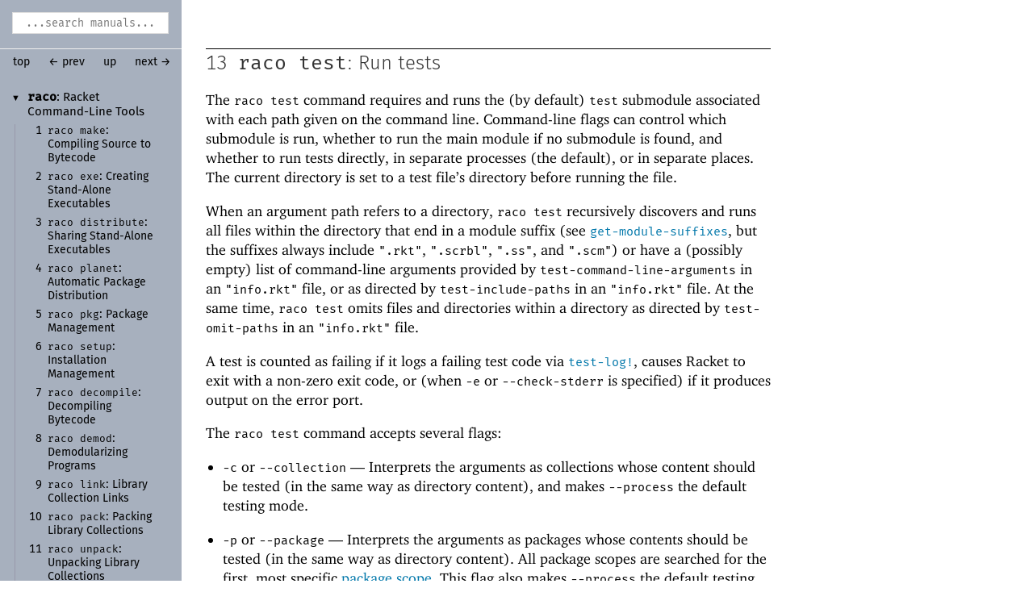

--- FILE ---
content_type: text/html; charset=utf-8
request_url: https://download.racket-lang.org/releases/8.7/doc/raco/test.html
body_size: 8115
content:
<!DOCTYPE html PUBLIC "-//W3C//DTD HTML 4.01 Transitional//EN" "http://www.w3.org/TR/html4/loose.dtd">
<html><head><meta http-equiv="content-type" content="text/html; charset=utf-8"/><meta name="viewport" content="width=device-width, initial-scale=0.8"/><title>13&nbsp;raco test: Run tests</title><link rel="stylesheet" type="text/css" href="../scribble.css" title="default"/><link rel="stylesheet" type="text/css" href="../racket.css" title="default"/><link rel="stylesheet" type="text/css" href="../manual-style.css" title="default"/><link rel="stylesheet" type="text/css" href="../manual-racket.css" title="default"/><link rel="stylesheet" type="text/css" href="../doc-site.css" title="default"/><script type="text/javascript" src="../scribble-common.js"></script><script type="text/javascript" src="../manual-racket.js"></script><script type="text/javascript" src="../doc-site.js"></script><script type="text/javascript" src="../local-redirect/local-redirect.js"></script><script type="text/javascript" src="../local-redirect/local-user-redirect.js"></script><!--[if IE 6]><style type="text/css">.SIEHidden { overflow: hidden; }</style><![endif]--></head><body id="doc-racket-lang-org"><div class="tocset"><div class="tocview"><div class="tocviewlist tocviewlisttopspace"><div class="tocviewtitle"><table cellspacing="0" cellpadding="0"><tr><td style="width: 1em;"><a href="javascript:void(0);" title="Expand/Collapse" class="tocviewtoggle" onclick="TocviewToggle(this,&quot;tocview_0&quot;);">&#9660;</a></td><td></td><td><a href="index.html" class="tocviewlink" data-pltdoc="x"><span class="stt">raco</span>:<span class="mywbr"> &nbsp;</span> Racket Command-<wbr></wbr>Line Tools</a></td></tr></table></div><div class="tocviewsublisttop" style="display: block;" id="tocview_0"><table cellspacing="0" cellpadding="0"><tr><td align="right">1&nbsp;</td><td><a href="make.html" class="tocviewlink" data-pltdoc="x"><span class="stt">raco make</span>:<span class="mywbr"> &nbsp;</span> Compiling Source to Bytecode</a></td></tr><tr><td align="right">2&nbsp;</td><td><a href="exe.html" class="tocviewlink" data-pltdoc="x"><span class="stt">raco exe</span>:<span class="mywbr"> &nbsp;</span> Creating Stand-<wbr></wbr>Alone Executables</a></td></tr><tr><td align="right">3&nbsp;</td><td><a href="exe-dist.html" class="tocviewlink" data-pltdoc="x"><span class="stt">raco distribute</span>:<span class="mywbr"> &nbsp;</span> Sharing Stand-<wbr></wbr>Alone Executables</a></td></tr><tr><td align="right">4&nbsp;</td><td><a href="planet.html" class="tocviewlink" data-pltdoc="x"><span class="stt">raco planet</span>:<span class="mywbr"> &nbsp;</span> Automatic Package Distribution</a></td></tr><tr><td align="right">5&nbsp;</td><td><a href="pkg.html" class="tocviewlink" data-pltdoc="x"><span class="stt">raco pkg</span>:<span class="mywbr"> &nbsp;</span> Package Management</a></td></tr><tr><td align="right">6&nbsp;</td><td><a href="setup.html" class="tocviewlink" data-pltdoc="x"><span class="stt">raco setup</span>:<span class="mywbr"> &nbsp;</span> Installation Management</a></td></tr><tr><td align="right">7&nbsp;</td><td><a href="decompile.html" class="tocviewlink" data-pltdoc="x"><span class="stt">raco decompile</span>:<span class="mywbr"> &nbsp;</span> Decompiling Bytecode</a></td></tr><tr><td align="right">8&nbsp;</td><td><a href="demod.html" class="tocviewlink" data-pltdoc="x"><span class="stt">raco demod</span>:<span class="mywbr"> &nbsp;</span> Demodularizing Programs</a></td></tr><tr><td align="right">9&nbsp;</td><td><a href="link.html" class="tocviewlink" data-pltdoc="x"><span class="stt">raco link</span>:<span class="mywbr"> &nbsp;</span> Library Collection Links</a></td></tr><tr><td align="right">10&nbsp;</td><td><a href="plt.html" class="tocviewlink" data-pltdoc="x"><span class="stt">raco pack</span>:<span class="mywbr"> &nbsp;</span> Packing Library Collections</a></td></tr><tr><td align="right">11&nbsp;</td><td><a href="unpack.html" class="tocviewlink" data-pltdoc="x"><span class="stt">raco unpack</span>:<span class="mywbr"> &nbsp;</span> Unpacking Library Collections</a></td></tr><tr><td align="right">12&nbsp;</td><td><a href="ctool.html" class="tocviewlink" data-pltdoc="x"><span class="stt">raco ctool</span>:<span class="mywbr"> &nbsp;</span> Working with C Code</a></td></tr><tr><td align="right">13&nbsp;</td><td><a href="" class="tocviewselflink" data-pltdoc="x"><span class="stt">raco test</span>:<span class="mywbr"> &nbsp;</span> Run tests</a></td></tr><tr><td align="right">14&nbsp;</td><td><a href="docs.html" class="tocviewlink" data-pltdoc="x"><span class="stt">raco docs</span>:<span class="mywbr"> &nbsp;</span> Documentation Search</a></td></tr><tr><td align="right">15&nbsp;</td><td><a href="expand.html" class="tocviewlink" data-pltdoc="x"><span class="stt">raco expand</span>:<span class="mywbr"> &nbsp;</span> Macro Expansion</a></td></tr><tr><td align="right">16&nbsp;</td><td><a href="read.html" class="tocviewlink" data-pltdoc="x"><span class="stt">raco read</span>:<span class="mywbr"> &nbsp;</span> Reading and Pretty-<wbr></wbr>Printing</a></td></tr><tr><td align="right">17&nbsp;</td><td><a href="scribble.html" class="tocviewlink" data-pltdoc="x"><span class="stt">raco scribble</span>:<span class="mywbr"> &nbsp;</span> Building Documentation</a></td></tr><tr><td align="right">18&nbsp;</td><td><a href="command.html" class="tocviewlink" data-pltdoc="x">Adding a <span class="stt">raco</span> Command</a></td></tr><tr><td align="right">19&nbsp;</td><td><a href="config-file.html" class="tocviewlink" data-pltdoc="x">Installation Configuration and Search Paths</a></td></tr></table></div></div><div class="tocviewlist"><table cellspacing="0" cellpadding="0"><tr><td style="width: 1em;"><a href="javascript:void(0);" title="Expand/Collapse" class="tocviewtoggle" onclick="TocviewToggle(this,&quot;tocview_1&quot;);">&#9658;</a></td><td>13&nbsp;</td><td><a href="" class="tocviewselflink" data-pltdoc="x"><span class="stt">raco test</span>:<span class="mywbr"> &nbsp;</span> Run tests</a></td></tr></table><div class="tocviewsublistbottom" style="display: none;" id="tocview_1"><table cellspacing="0" cellpadding="0"><tr><td align="right">13.1&nbsp;</td><td><a href="#%28part._test-config%29" class="tocviewlink" data-pltdoc="x">Test Configuration by Submodule</a></td></tr><tr><td align="right">13.2&nbsp;</td><td><a href="#%28part._test-config-info%29" class="tocviewlink" data-pltdoc="x">Test Configuration by <span class="stt">"info.rkt"</span></a></td></tr><tr><td align="right">13.3&nbsp;</td><td><a href="#%28part._test-responsible%29" class="tocviewlink" data-pltdoc="x">Responsible-<wbr></wbr>Party and Varying-<wbr></wbr>Output Logging</a></td></tr></table></div></div></div><div class="tocsub"><div class="tocsubtitle">On this page:</div><table class="tocsublist" cellspacing="0"><tr><td><span class="tocsublinknumber">13.1<tt>&nbsp;</tt></span><a href="#%28part._test-config%29" class="tocsubseclink" data-pltdoc="x">Test Configuration by Submodule</a></td></tr><tr><td><span class="tocsublinknumber">13.2<tt>&nbsp;</tt></span><a href="#%28part._test-config-info%29" class="tocsubseclink" data-pltdoc="x">Test Configuration by <span class="stt">"info.rkt"</span></a></td></tr><tr><td><span class="tocsublinknumber">13.3<tt>&nbsp;</tt></span><a href="#%28part._test-responsible%29" class="tocsubseclink" data-pltdoc="x">Responsible-<wbr></wbr>Party and Varying-<wbr></wbr>Output Logging</a></td></tr></table></div></div><div class="maincolumn"><div class="main"><div class="navsettop"><span class="navleft"><form class="searchform"><input class="searchbox" id="searchbox" type="text" tabindex="1" placeholder="...search manuals..." title="Enter a search string to search the manuals" onkeypress="return DoSearchKey(event, this, &quot;8.7&quot;, &quot;../&quot;);"/></form>&nbsp;&nbsp;<a href="../index.html" title="up to the documentation top" data-pltdoc="x" onclick="return GotoPLTRoot(&quot;8.7&quot;);">top</a><span class="tocsettoggle">&nbsp;&nbsp;<a href="javascript:void(0);" title="show/hide table of contents" onclick="TocsetToggle();">contents</a></span></span><span class="navright">&nbsp;&nbsp;<a href="c-mods.html" title="backward to &quot;12.2 Embedding Modules via C&quot;" data-pltdoc="x">&larr; prev</a>&nbsp;&nbsp;<a href="index.html" title="up to &quot;raco: Racket Command-Line Tools&quot;" data-pltdoc="x">up</a>&nbsp;&nbsp;<a href="docs.html" title="forward to &quot;14 raco docs: Documentation Search&quot;" data-pltdoc="x">next &rarr;</a></span>&nbsp;</div><h3 x-source-module="(lib &quot;scribblings/raco/raco.scrbl&quot;)" x-source-pkg="racket-doc" x-part-tag="&quot;test&quot;">13<tt>&nbsp;</tt><a name="(part._test)"></a><span class="stt">raco test</span>: Run tests</h3><p>The <span class="stt">raco test</span> command requires and runs the (by default)
<span class="RktSym">test</span> submodule associated with each path given on the command
line. Command-line flags can control which submodule is run, whether to
run the main module if no submodule is found, and whether to run tests
directly, in separate processes (the default), or in separate places.
The current directory is set to a test file&rsquo;s directory before running
the file.</p><p>When an argument path refers to a directory, <span class="stt">raco test</span>
recursively discovers and runs all files within the directory that end
in a module suffix (see <span class="RktSym"><a href="API_for_Raw_Compilation.html#%28def._%28%28lib._compiler%2Fmodule-suffix..rkt%29._get-module-suffixes%29%29" class="RktValLink" data-pltdoc="x">get-module-suffixes</a></span>, but the suffixes
always include <span class="stt">".rkt"</span>, <span class="stt">".scrbl"</span>, <span class="stt">".ss"</span>, and
<span class="stt">".scm"</span>) or have a (possibly empty) list of command-line arguments provided by
<span class="RktSym">test-command-line-arguments</span> in an <span class="stt">"info.rkt"</span> file,
or as directed by <span class="RktSym">test-include-paths</span> in an
<span class="stt">"info.rkt"</span> file.  At the same time, <span class="stt">raco test</span> omits
files and directories within a directory as directed by
<span class="RktSym">test-omit-paths</span> in an <span class="stt">"info.rkt"</span> file.</p><p>A test is counted as failing if it logs a failing test code via
<span class="RktSym"><a href="https://download.racket-lang.org/releases/8.7/doc/local-redirect/index.html?doc=rackunit&amp;rel=Testing_Utilities.html%23%2528def._%2528%2528lib._rackunit%252Flog..rkt%2529._test-log%2521%2529%2529&amp;version=8.7" class="RktValLink Sq" data-pltdoc="x">test-log!</a></span>, causes Racket to exit with a non-zero exit code, or
(when <span class="nobreak"><span class="stt">-e</span></span> or <span class="nobreak"><span class="stt">--check-stderr</span></span> is specified) if it produces
output on the error port.</p><p>The <span class="stt">raco test</span> command accepts several flags:</p><ul><li><p><span class="nobreak"><span class="stt">-c</span></span> or <span class="nobreak"><span class="stt">--collection</span></span>
&#8212;<wbr></wbr> Interprets the arguments as collections whose content
should be tested (in the same way as directory content),
and makes <span class="nobreak"><span class="stt">--process</span></span> the default testing mode.</p></li><li><p><span class="nobreak"><span class="stt">-p</span></span> or <span class="nobreak"><span class="stt">--package</span></span>
&#8212;<wbr></wbr> Interprets the arguments as packages whose contents should
be tested (in the same way as directory content). All package
scopes are searched for the first, most specific <a href="https://download.racket-lang.org/releases/8.7/doc/local-redirect/index.html?doc=pkg&amp;rel=Package_Concepts.html%23%2528tech._package._scope%2529&amp;version=8.7" class="techoutside Sq" data-pltdoc="x"><span class="techinside">package scope</span></a>. This flag also
makes <span class="nobreak"><span class="stt">--process</span></span> the default testing mode.</p></li><li><p><span class="nobreak"><span class="stt">-l</span></span> or <span class="nobreak"><span class="stt">--lib</span></span>
&#8212;<wbr></wbr> Interprets the arguments as libraries that should be tested.
Each argument <span class="sroman">&#8249;<span style="font-style: italic">arg</span>&#8250;</span> is treated as a module path
<span class="RktPn">(</span><span class="RktSym"><a href="https://download.racket-lang.org/releases/8.7/doc/local-redirect/index.html?doc=reference&amp;rel=require.html%23%2528form._%2528%2528lib._racket%252Fprivate%252Fbase..rkt%2529._lib%2529%2529&amp;version=8.7" class="RktStxLink Sq" data-pltdoc="x">lib</a></span><span class="stt"> </span><span class="RktVal">"@nonterm{arg}"</span><span class="RktPn">)</span>.
The default testing mode is <span class="nobreak"><span class="stt">--direct</span></span> if a single module is specified,
<span class="nobreak"><span class="stt">--process</span></span> if multiple modules are specified.</p></li><li><p><span class="nobreak"><span class="stt">-m</span></span> or <span class="nobreak"><span class="stt">--modules</span></span>
&#8212;<wbr></wbr> Not only interprets the arguments as paths (which is the
default mode), but treats them the same as paths found in a
directory, which means ignoring a file argument that does not
have a module extension or is not enabled explicitly via
<span class="RktSym">test-command-line-arguments</span> or <span class="RktSym">test-include-paths</span>
in an <span class="stt">"info.rkt"</span> file; meanwhile, paths that are otherwise
enabled can be disabled via <span class="RktSym">test-omit-paths</span> in an
<span class="stt">"info.rkt"</span> file.
The default testing mode is <span class="nobreak"><span class="stt">--direct</span></span> if a single path is specified,
<span class="nobreak"><span class="stt">--process</span></span> if multiple paths are specified.</p></li><li><p><span class="nobreak"><span class="stt">--drdr</span></span>
&#8212;<wbr></wbr> Configures defaults to imitate the DrDr continuous testing
system: ignore non-modules, run tests in separate processes
(unless <span class="nobreak"><span class="stt">--thread</span></span> or <span class="nobreak"><span class="stt">--direct</span></span> is specified) use as
many jobs as available processors (unless <span class="nobreak"><span class="stt">--jobs</span></span> is
specified), set the default timeout to 90 seconds (unless
<span class="nobreak"><span class="stt">--timeout</span></span> is specified), create a fresh
<span class="stt">PLTUSERHOME</span> and <span class="stt">TMPDIR</span> for each test, count
stderr output as a test failure, quiet program output, provide
empty program input, and print a table of results.</p></li><li><p><span class="nobreak"><span class="stt">-s</span></span> <span class="sroman">&#8249;<span style="font-style: italic">name</span>&#8250;</span> or <span class="nobreak"><span class="stt">--submodule</span></span> <span class="sroman">&#8249;<span style="font-style: italic">name</span>&#8250;</span>
&#8212;<wbr></wbr> Requires the submodule <span class="sroman">&#8249;<span style="font-style: italic">name</span>&#8250;</span> rather than <span class="RktSym">test</span>.
Supply <span class="nobreak"><span class="stt">-s</span></span> or <span class="nobreak"><span class="stt">--submodule</span></span> to run multiple submodules,
or combine multiple submodules with <span class="nobreak"><span class="stt">--first-avail</span></span> to
run the first available of the listed modules.
Beware that if you use <span class="nobreak"><span class="stt">-s</span></span> multiple times but supply a
single module file as an argument, the default mode is still
<span class="nobreak"><span class="stt">--direct</span></span> (which likely means fewer fresh module
instantiations than <span class="nobreak"><span class="stt">--process</span></span> or <span class="nobreak"><span class="stt">--place</span></span> mode).</p></li><li><p><span class="nobreak"><span class="stt">-r</span></span> or <span class="nobreak"><span class="stt">--run-if-absent</span></span>
&#8212;<wbr></wbr> Requires the top-level module of a file if a relevant submodule is not
present. This is the default mode.</p></li><li><p><span class="nobreak"><span class="stt">-x</span></span> or <span class="nobreak"><span class="stt">--no-run-if-absent</span></span>
&#8212;<wbr></wbr> Ignores a file if the relevant submodule is not present.</p></li><li><p><span class="nobreak"><span class="stt">--first-avail</span></span>
&#8212;<wbr></wbr> When multiple submodule names are provided with <span class="nobreak"><span class="stt">-s</span></span> or
<span class="nobreak"><span class="stt">--submodule</span></span>, runs only the first available submodule.</p></li><li><p><span class="nobreak"><span class="stt">--configure-runtime</span></span>
 &#8212;<wbr></wbr> Run a <span class="RktSym">configure-runtime</span> submodule (if any) of
 each specified module before the module or a
 submodule is run. This mode is the default when only a single
 module is provided or when <span class="nobreak"><span class="stt">--process</span></span> or <span class="nobreak"><span class="stt">--place</span></span>
 mode is specified, unless a submodule name is provided
 via <span class="nobreak"><span class="stt">-s</span></span> or <span class="nobreak"><span class="stt">--submodule</span></span>.</p></li><li><p><span class="nobreak"><span class="stt">--direct</span></span>
&#8212;<wbr></wbr> Runs each test in a thread, using a single namespace&rsquo;s module
registry to load all tests. This mode is the default if
a single file is specified. Multiple tests can interfere with
each other and the overall test run by exiting, using unsafe operations
that block (and thus prevent timeout), and so on.</p></li><li><p><span class="nobreak"><span class="stt">--process</span></span>
&#8212;<wbr></wbr> Runs each test in a separate operating-system process. This
    mode is the default if multiple files are specified or if a
    directory, collection, or package is specified.</p></li><li><p><span class="nobreak"><span class="stt">--place</span></span>
&#8212;<wbr></wbr> Runs each test in a <a href="https://download.racket-lang.org/releases/8.7/doc/local-redirect/index.html?doc=reference&amp;rel=places.html%23%2528tech._place%2529&amp;version=8.7" class="techoutside Sq" data-pltdoc="x"><span class="techinside">place</span></a>, instead of in an
operating-system process.</p></li><li><p><span class="nobreak"><span class="stt">-j</span></span> <span class="sroman">&#8249;<span style="font-style: italic">n</span>&#8250;</span> or <span class="nobreak"><span class="stt">--jobs</span></span> <span class="sroman">&#8249;<span style="font-style: italic">n</span>&#8250;</span>
&#8212;<wbr></wbr> Runs up to <span class="sroman">&#8249;<span style="font-style: italic">n</span>&#8250;</span> test files in parallel.</p></li><li><p><span class="nobreak"><span class="stt">--timeout</span></span> <span class="sroman">&#8249;<span style="font-style: italic">seconds</span>&#8250;</span>
&#8212;<wbr></wbr> Sets the default timeout (after which a test counts as failed)
to <span class="sroman">&#8249;<span style="font-style: italic">seconds</span>&#8250;</span>. Use <span class="stt">+inf.0</span> to allow tests to run without
limit but allow <span class="RktSym">timeout</span> sub-submodule configuration.
If any test fails due to a timeout, the exit status of <span class="stt">raco test</span>
is 2 (as opposed to 1 for only non-timeout failures or 0 for success).
The default timeout corresponds to <span class="stt">+inf.0</span> if not specified
via <span class="nobreak"><span class="stt">--timeout</span></span> or <span class="nobreak"><span class="stt">--drdr</span></span>.</p></li><li><p><span class="nobreak"><span class="stt">--fresh-user</span></span>
&#8212;<wbr></wbr> When running tests in a separate process, creates a fresh
directory and sets <span class="stt">PLTUSERHOME</span> and <span class="stt">TMPDIR</span>. The
<span class="stt">PLTADDONDIR</span> environment variable is also set so that
the add-on directory (which is where packages are installed, for
example) does <span class="emph">not</span> change for each test process.</p></li><li><p><span class="nobreak"><span class="stt">--empty-stdin</span></span>
&#8212;<wbr></wbr> Provide an empty stdin to each test program.</p></li><li><p><span class="nobreak"><span class="stt">-Q</span></span> or <span class="nobreak"><span class="stt">--quiet-program</span></span>
&#8212;<wbr></wbr> Suppresses output from each test program.</p></li><li><p><span class="nobreak"><span class="stt">-e</span></span> or <span class="nobreak"><span class="stt">--check-stderr</span></span>
&#8212;<wbr></wbr> Count any stderr output as a test failure.</p></li><li><p><span class="nobreak"><span class="stt">--deps</span></span>
&#8212;<wbr></wbr> If considering arguments as packages, also check package
dependencies.</p></li><li><p><span class="nobreak"><span class="stt">++ignore-stderr</span></span> <span class="sroman">&#8249;<span style="font-style: italic">pattern</span>&#8250;</span>
&#8212;<wbr></wbr> Don&rsquo;t count stderr output as a test failure if it matches
<span class="sroman">&#8249;<span style="font-style: italic">pattern</span>&#8250;</span>.  This flag can be used multiple times, and
stderr output is treated as success as long as it matches any
one <span class="sroman">&#8249;<span style="font-style: italic">pattern</span>&#8250;</span>.</p></li><li><p><span class="nobreak"><span class="stt">--errortrace</span></span>
&#8212;<wbr></wbr> Dynamically loads <a href="https://download.racket-lang.org/releases/8.7/doc/local-redirect/index.html?tag=%28mod-path._.%27errortrace.%27%29&amp;version=8.7" class="RktModLink Sq" data-pltdoc="x"><span class="RktSym">errortrace</span></a>
before running the tests. Note that already-compiled files will not
include the tracing information.</p></li><li><p><span class="nobreak"><span class="stt">-y</span></span> or <span class="nobreak"><span class="stt">--make</span></span>
&#8212;<wbr></wbr> Enable automatic
 generation and update of compiled <span class="stt">".zo"</span> files.
 Specifically, the
 result of
 <span class="RktPn">(</span><span class="RktSym"><a href="API_for_Making_Bytecode.html#%28def._%28%28lib._compiler%2Fcm..rkt%29._make-compilation-manager-load%2Fuse-compiled-handler%29%29" class="RktValLink" data-pltdoc="x">make-compilation-manager-load/use-compiled-handler</a></span><span class="RktPn">)</span>
 is installed as the value of <span class="RktSym"><a href="https://download.racket-lang.org/releases/8.7/doc/local-redirect/index.html?doc=reference&amp;rel=eval.html%23%2528def._%2528%2528quote._%7E23%7E25kernel%2529._current-load%252Fuse-compiled%2529%2529&amp;version=8.7" class="RktValLink Sq" data-pltdoc="x">current-load/use-compiled</a></span>
 before module-loading actions.</p></li><li><p><span class="nobreak"><span class="stt">-q</span></span> or <span class="nobreak"><span class="stt">--quiet</span></span>
&#8212;<wbr></wbr> Suppresses output of progress information, responsible
parties, and varying output (see <a href="#%28part._test-responsible%29" data-pltdoc="x">Responsible-Party and Varying-Output Logging</a>).</p></li><li><p><span class="nobreak"><span class="stt">--heartbeat</span></span>
&#8212;<wbr></wbr> Periodically report that a test is still running after
the test has been running at least 5 seconds.</p></li><li><p><span class="nobreak"><span class="stt">--table</span></span> or <span class="nobreak"><span class="stt">-t</span></span>
&#8212;<wbr></wbr> Print a summary table after all tests. If a test uses
<a href="https://download.racket-lang.org/releases/8.7/doc/local-redirect/index.html?doc=rackunit&amp;rel=api.html&amp;version=8.7" class="RktModLink Sq" data-pltdoc="x"><span class="RktSym">rackunit</span></a>, or if a test at least uses
<span class="RktSym"><a href="https://download.racket-lang.org/releases/8.7/doc/local-redirect/index.html?doc=rackunit&amp;rel=Testing_Utilities.html%23%2528def._%2528%2528lib._rackunit%252Flog..rkt%2529._test-log%2521%2529%2529&amp;version=8.7" class="RktValLink Sq" data-pltdoc="x">test-log!</a></span> from <a href="https://download.racket-lang.org/releases/8.7/doc/local-redirect/index.html?doc=rackunit&amp;rel=Testing_Utilities.html%23%2528mod-path._rackunit%252Flog%2529&amp;version=8.7" class="RktModLink Sq" data-pltdoc="x"><span class="RktSym">rackunit/log</span></a> to log
successes and failures, the table reports test and failure
counts based on the log.</p></li><li><p><span class="nobreak"><span class="stt">++arg</span></span> <span class="sroman">&#8249;<span style="font-style: italic">argument</span>&#8250;</span>
&#8212;<wbr></wbr> Adds <span class="sroman">&#8249;<span style="font-style: italic">argument</span>&#8250;</span> to the list of arguments to the invoked test module,
so that the invoked module sees <span class="sroman">&#8249;<span style="font-style: italic">argument</span>&#8250;</span> in its
<span class="RktSym"><a href="https://download.racket-lang.org/releases/8.7/doc/local-redirect/index.html?doc=reference&amp;rel=runtime.html%23%2528def._%2528%2528quote._%7E23%7E25kernel%2529._current-command-line-arguments%2529%2529&amp;version=8.7" class="RktValLink Sq" data-pltdoc="x">current-command-line-arguments</a></span>. These arguments are
combined with any arguments specified in <span class="stt">"info.rkt"</span>
by <span class="RktSym">test-command-line-arguments</span>.</p></li><li><p><span class="nobreak"><span class="stt">++args</span></span> <span class="sroman">&#8249;<span style="font-style: italic">arguments</span>&#8250;</span>
 &#8212;<wbr></wbr> The same as <span class="nobreak"><span class="stt">++arg</span></span>, but <span class="sroman">&#8249;<span style="font-style: italic">arguments</span>&#8250;</span> is treated
 as a whitespace-delimited list of arguments to add. To specify
 multiple arguments using this flag within a typical shell,
 <span class="sroman">&#8249;<span style="font-style: italic">arguments</span>&#8250;</span> must be
 enclosed in quotation marks.</p></li><li><p><span class="nobreak"><span class="stt">--output</span></span> or <span class="nobreak"><span class="stt">-o</span></span> <span class="sroman">&#8249;<span style="font-style: italic">file</span>&#8250;</span>
&#8212;<wbr></wbr> Save all stdout and stderr output into <span class="sroman">&#8249;<span style="font-style: italic">file</span>&#8250;</span>.
The target <span class="sroman">&#8249;<span style="font-style: italic">file</span>&#8250;</span> will be overwritten if it exists already.</p></li></ul><p class="SHistory">Changed in version 1.1 of package <span class="stt">compiler-lib</span>: Added <span class="nobreak"><span class="stt">--heartbeat</span></span>.<br/>Changed in version 1.4: Changed recognition of module suffixes to use <span class="RktSym"><a href="API_for_Raw_Compilation.html#%28def._%28%28lib._compiler%2Fmodule-suffix..rkt%29._get-module-suffixes%29%29" class="RktValLink" data-pltdoc="x">get-module-suffixes</a></span>,
which implies recognizing <span class="stt">".ss"</span> and <span class="stt">".rkt"</span>.<br/>Changed in version 1.5: Added <span class="nobreak"><span class="stt">++ignore-stderr</span></span>.<br/>Changed in version 1.6: Added <span class="nobreak"><span class="stt">++arg</span></span> and <span class="nobreak"><span class="stt">++args</span></span>.<br/>Changed in version 1.8: Added <span class="nobreak"><span class="stt">--output</span></span> and <span class="nobreak"><span class="stt">-o</span></span>.<br/>Changed in version 1.11: Added <span class="nobreak"><span class="stt">--output</span></span> and <span class="nobreak"><span class="stt">--make</span></span>/<span class="nobreak"><span class="stt">-y</span></span>.</p><h4 x-source-module="(lib &quot;scribblings/raco/raco.scrbl&quot;)" x-source-pkg="racket-doc" x-part-tag="&quot;test-config&quot;">13.1<tt>&nbsp;</tt><a name="(part._test-config)"></a>Test Configuration by Submodule</h4><p>When <span class="stt">raco test</span> runs a test in a submodule, a <span class="RktSym">config</span>
sub-submodule can provide additional configuration for running the
test. The <span class="RktSym">config</span> sub-submodule should use the
<a href="info_rkt.html" class="RktModLink" data-pltdoc="x"><span class="RktSym">info</span></a> module language to define the following
identifiers:</p><ul><li><p><span class="RktSym">timeout</span> &#8212;<wbr></wbr> a real number in seconds to override the default
timeout for the test, which applies only when timeouts are
enabled.</p></li><li><p><span class="RktSym">responsible</span> &#8212;<wbr></wbr> a string, symbol, or list of symbols
and strings identifying a responsible party that should be
notified when the test fails. See <a href="#%28part._test-responsible%29" data-pltdoc="x">Responsible-Party and Varying-Output Logging</a>.</p></li><li><p><span class="RktSym">lock-name</span> &#8212;<wbr></wbr> a string that names a lock file that is
used to serialize tests (i.e., tests that have the same lock
name do not run concurrently). The lock file&rsquo;s location is
determined by the <span class="stt">PLTLOCKDIR</span> environment variable or
defaults to <span class="RktPn">(</span><span class="RktSym"><a href="https://download.racket-lang.org/releases/8.7/doc/local-redirect/index.html?doc=reference&amp;rel=Filesystem.html%23%2528def._%2528%2528quote._%7E23%7E25kernel%2529._find-system-path%2529%2529&amp;version=8.7" class="RktValLink Sq" data-pltdoc="x">find-system-path</a></span><span class="stt"> </span><span class="RktVal">'</span><span class="RktVal">temp-dir</span><span class="RktPn">)</span>. The maximum
time to wait on the lock file is determined by the
<span class="stt">PLTLOCKTIME</span> environment variable or defaults to 4
hours.</p></li><li><p><span class="RktSym">ignore-stderr</span> &#8212;<wbr></wbr> a string, byte string, or
<a href="https://download.racket-lang.org/releases/8.7/doc/local-redirect/index.html?doc=reference&amp;rel=regexp.html%23%2528tech._regexp._value%2529&amp;version=8.7" class="techoutside Sq" data-pltdoc="x"><span class="techinside">regexp value</span></a>, as a pattern that
causes error output to not be treated as a failure if the
output matches the pattern.</p></li><li><p><span class="RktSym">random?</span> &#8212;<wbr></wbr> if true, indicates that the test&rsquo;s output
is expected to vary. See <a href="#%28part._test-responsible%29" data-pltdoc="x">Responsible-Party and Varying-Output Logging</a>.</p></li></ul><p>In order to prevent evaluation of a file for testing purposes, it
suffices to create a submodule that does not perform any tests and
does not trigger the evaluation of the enclosing module. So, for
instance, a file might look like this:</p><blockquote class="SCodeFlow"><table cellspacing="0" cellpadding="0" class="RktBlk"><tr><td><a href="https://download.racket-lang.org/releases/8.7/doc/local-redirect/index.html?doc=guide&amp;rel=Module_Syntax.html%23%2528part._hash-lang%2529&amp;version=8.7" class="RktModLink Sq" data-pltdoc="x"><span class="RktMod">#lang</span></a><span class="hspace">&nbsp;</span><a href="https://download.racket-lang.org/releases/8.7/doc/local-redirect/index.html?doc=reference&amp;rel=index.html&amp;version=8.7" class="RktModLink Sq" data-pltdoc="x"><span class="RktSym">racket</span></a></td></tr><tr><td><span class="hspace">&nbsp;</span></td></tr><tr><td><span class="RktPn">(</span><span class="RktSym"><a href="https://download.racket-lang.org/releases/8.7/doc/local-redirect/index.html?doc=reference&amp;rel=generic-numbers.html%23%2528def._%2528%2528quote._%7E23%7E25kernel%2529._%252F%2529%2529&amp;version=8.7" class="RktValLink Sq" data-pltdoc="x">/</a></span><span class="hspace">&nbsp;</span><span class="RktVal">1</span><span class="hspace">&nbsp;</span><span class="RktVal">0</span><span class="RktPn">)</span></td></tr><tr><td><span class="hspace">&nbsp;</span></td></tr><tr><td><span class="RktCmt">;</span><span class="RktCmt">&nbsp;</span><span class="RktCmt">don</span><span class="RktCmt">'</span><span class="RktCmt">t run this file for testing:</span></td></tr><tr><td><span class="RktPn">(</span><span class="RktSym"><a href="https://download.racket-lang.org/releases/8.7/doc/local-redirect/index.html?doc=reference&amp;rel=module.html%23%2528form._%2528%2528quote._%7E23%7E25kernel%2529._module%2529%2529&amp;version=8.7" class="RktStxLink Sq" data-pltdoc="x">module</a></span><span class="hspace">&nbsp;</span><span class="RktSym">test</span><span class="hspace">&nbsp;</span><span class="RktSym">racket/base</span><span class="RktPn">)</span></td></tr></table></blockquote><p class="SHistory">Changed in version 1.5 of package <span class="stt">compiler-lib</span>: Added <span class="RktSym">ignore-stderr</span> support.</p><h4 x-source-module="(lib &quot;scribblings/raco/raco.scrbl&quot;)" x-source-pkg="racket-doc" x-part-tag="&quot;test-config-info&quot;">13.2<tt>&nbsp;</tt><a name="(part._test-config-info)"></a>Test Configuration by <span class="stt">"info.rkt"</span></h4><p>Submodule-based test configuration is preferred (see
<a href="#%28part._test-config%29" data-pltdoc="x">Test Configuration by Submodule</a>). In particular, to prevent <span class="stt">raco test</span>
from running a particular file, normally the file should contain a
submodule that takes no action.</p><p>In some cases, however, adding a submodule is inconvenient or
impossible (e.g., because the file will not always compile). Thus,
<span class="stt">raco test</span> also consults any <span class="stt">"info.rkt"</span> file in the
candidate test file&rsquo;s directory. In the case of a file within a
collection, <span class="stt">"info.rkt"</span> files from any enclosing collection
directories are also consulted for <span class="RktSym">test-omit-paths</span> and
<span class="RktSym">test-include-paths</span>. Finally, for a file within a package, the
package&rsquo;s <span class="stt">"info.rkt"</span> is consulted for <span class="RktSym">pkg-authors</span> to
set the default responsible parties (see <a href="#%28part._test-responsible%29" data-pltdoc="x">Responsible-Party and Varying-Output Logging</a>)
for all files in the package.</p><p>The following <span class="stt">"info.rkt"</span> fields are recognized:</p><ul><li><p><span class="RktSym">test-omit-paths</span> &#8212;<wbr></wbr> a list of path strings (relative
to the enclosing directory) and regexp values (to omit all
files within the enclosing directory matching the expression),
or <span class="RktVal">'</span><span class="RktVal">all</span> to omit all files within the enclosing directory.
When a path string refers to a directory, all files within the
directory are omitted.</p></li><li><p><span class="RktSym">test-include-paths</span> &#8212;<wbr></wbr> a list of path strings (relative
to the enclosing directory) and regexp values (to include all
files within the enclosing directory matching the expression),
or <span class="RktVal">'</span><span class="RktVal">all</span> to include all files within the enclosing directory.
When a path string refers to a directory, all files within the
directory are included.</p></li><li><p><span class="RktSym">test-command-line-arguments</span> &#8212;<wbr></wbr> a list of
<span class="RktPn">(</span><span class="RktSym"><a href="https://download.racket-lang.org/releases/8.7/doc/local-redirect/index.html?doc=reference&amp;rel=pairs.html%23%2528def._%2528%2528quote._%7E23%7E25kernel%2529._list%2529%2529&amp;version=8.7" class="RktValLink Sq" data-pltdoc="x">list</a></span><span class="stt"> </span><span class="RktVar">module-path-string</span><span class="stt"> </span><span class="RktPn">(</span><span class="RktSym"><a href="https://download.racket-lang.org/releases/8.7/doc/local-redirect/index.html?doc=reference&amp;rel=pairs.html%23%2528def._%2528%2528quote._%7E23%7E25kernel%2529._list%2529%2529&amp;version=8.7" class="RktValLink Sq" data-pltdoc="x">list</a></span><span class="stt"> </span><span class="RktVar">argument-path-string</span><span class="stt"> </span><span class="RktSym"><a href="https://download.racket-lang.org/releases/8.7/doc/local-redirect/index.html?doc=reference&amp;rel=stx-patterns.html%23%2528form._%2528%2528lib._racket%252Fprivate%252Fstxcase-scheme..rkt%2529._......%2529%2529&amp;version=8.7" class="RktStxLink Sq" data-pltdoc="x">...</a></span><span class="RktPn">)</span><span class="RktPn">)</span>, where <span class="RktSym"><a href="https://download.racket-lang.org/releases/8.7/doc/local-redirect/index.html?doc=reference&amp;rel=runtime.html%23%2528def._%2528%2528quote._%7E23%7E25kernel%2529._current-command-line-arguments%2529%2529&amp;version=8.7" class="RktValLink Sq" data-pltdoc="x">current-command-line-arguments</a></span> is set to
a vector that contains the <span class="RktVar">argument-path-string</span> when
running <span class="RktVar">module-path-string</span>.</p></li><li><p><span class="RktSym">test-timeouts</span> &#8212;<wbr></wbr> a list of <span class="RktPn">(</span><span class="RktSym"><a href="https://download.racket-lang.org/releases/8.7/doc/local-redirect/index.html?doc=reference&amp;rel=pairs.html%23%2528def._%2528%2528quote._%7E23%7E25kernel%2529._list%2529%2529&amp;version=8.7" class="RktValLink Sq" data-pltdoc="x">list</a></span><span class="stt"> </span><span class="RktVar">module-path-string</span><span class="stt"> </span><span class="RktVar">real-number</span><span class="RktPn">)</span> to override the default
timeout in seconds for <span class="RktVar">module-path-string</span>.</p></li><li><p><span class="RktSym">test-responsibles</span> &#8212;<wbr></wbr> a list of <span class="RktPn">(</span><span class="RktSym"><a href="https://download.racket-lang.org/releases/8.7/doc/local-redirect/index.html?doc=reference&amp;rel=pairs.html%23%2528def._%2528%2528quote._%7E23%7E25kernel%2529._list%2529%2529&amp;version=8.7" class="RktValLink Sq" data-pltdoc="x">list</a></span><span class="stt"> </span><span class="RktVar">module-path-string</span><span class="stt"> </span><span class="RktVar">party</span><span class="RktPn">)</span> or <span class="RktPn">(</span><span class="RktSym"><a href="https://download.racket-lang.org/releases/8.7/doc/local-redirect/index.html?doc=reference&amp;rel=pairs.html%23%2528def._%2528%2528quote._%7E23%7E25kernel%2529._list%2529%2529&amp;version=8.7" class="RktValLink Sq" data-pltdoc="x">list</a></span><span class="stt"> </span><span class="RktVal">'</span><span class="RktVal">all</span><span class="stt"> </span><span class="RktVar">party</span><span class="RktPn">)</span> to
override the default responsible party for
<span class="RktVar">module-path-string</span> or all files within the directory
(except as overridden), respectively. Each <span class="RktVar">party</span> is a
string, symbol, or list of symbols and strings. See
<a href="#%28part._test-responsible%29" data-pltdoc="x">Responsible-Party and Varying-Output Logging</a>.</p></li><li><p><span class="RktSym">test-lock-names</span> &#8212;<wbr></wbr> a list of <span class="RktPn">(</span><span class="RktSym"><a href="https://download.racket-lang.org/releases/8.7/doc/local-redirect/index.html?doc=reference&amp;rel=pairs.html%23%2528def._%2528%2528quote._%7E23%7E25kernel%2529._list%2529%2529&amp;version=8.7" class="RktValLink Sq" data-pltdoc="x">list</a></span><span class="stt"> </span><span class="RktVar">module-path-string</span><span class="stt"> </span><span class="RktVar">lock-string</span><span class="RktPn">)</span> to declare a lock file name
for <span class="RktVar">module-path-string</span>. See <span class="RktSym">lock-name</span> in
<a href="#%28part._test-config%29" data-pltdoc="x">Test Configuration by Submodule</a>.</p></li><li><p><span class="RktSym">test-ignore-stderrs</span> &#8212;<wbr></wbr> a list of <span class="RktPn">(</span><span class="RktSym"><a href="https://download.racket-lang.org/releases/8.7/doc/local-redirect/index.html?doc=reference&amp;rel=pairs.html%23%2528def._%2528%2528quote._%7E23%7E25kernel%2529._list%2529%2529&amp;version=8.7" class="RktValLink Sq" data-pltdoc="x">list</a></span><span class="stt"> </span><span class="RktVar">module-path-string</span><span class="stt"> </span><span class="RktVar">pattern</span><span class="RktPn">)</span> or <span class="RktPn">(</span><span class="RktSym"><a href="https://download.racket-lang.org/releases/8.7/doc/local-redirect/index.html?doc=reference&amp;rel=pairs.html%23%2528def._%2528%2528quote._%7E23%7E25kernel%2529._list%2529%2529&amp;version=8.7" class="RktValLink Sq" data-pltdoc="x">list</a></span><span class="stt"> </span><span class="RktVal">'</span><span class="RktVal">all</span><span class="stt"> </span><span class="RktVar">pattern</span><span class="RktPn">)</span>
to declare patterns of standard error output that are allowed a
non-failures for <span class="RktVar">module-path-string</span> or all files
within the directory. Each <span class="RktVar">pattern</span> must be a string,
byte string, or <a href="https://download.racket-lang.org/releases/8.7/doc/local-redirect/index.html?doc=reference&amp;rel=regexp.html%23%2528tech._regexp._value%2529&amp;version=8.7" class="techoutside Sq" data-pltdoc="x"><span class="techinside">regexp value</span></a>. See
<span class="RktSym">ignore-stderr</span> in <a href="#%28part._test-config%29" data-pltdoc="x">Test Configuration by Submodule</a>.</p></li><li><p><span class="RktSym">test-randoms</span> &#8212;<wbr></wbr> a list of path strings (relative to
the enclosing directory) for modules whose output varies.
See <a href="#%28part._test-responsible%29" data-pltdoc="x">Responsible-Party and Varying-Output Logging</a>.</p></li><li><p><span class="RktSym">module-suffixes</span> and <span class="RktSym">doc-module-suffixes</span> &#8212;<wbr></wbr>
Used indirectly via <span class="RktSym"><a href="API_for_Raw_Compilation.html#%28def._%28%28lib._compiler%2Fmodule-suffix..rkt%29._get-module-suffixes%29%29" class="RktValLink" data-pltdoc="x">get-module-suffixes</a></span>.</p></li></ul><p class="SHistory">Changed in version 1.5 of package <span class="stt">compiler-lib</span>: Added <span class="RktSym">test-ignore-stderrs</span> support.</p><h4 x-source-module="(lib &quot;scribblings/raco/raco.scrbl&quot;)" x-source-pkg="racket-doc" x-part-tag="&quot;test-responsible&quot;">13.3<tt>&nbsp;</tt><a name="(part._test-responsible)"></a>Responsible-Party and Varying-Output Logging</h4><p>When a test has a declared responsible party, then the test&rsquo;s output
is prefixed with a</p><p><table cellspacing="0" cellpadding="0" class="SVerbatim"><tr><td><p><span class="hspace">&nbsp;&nbsp;</span><span class="stt">raco test:</span><span class="sroman">&#8249;<span style="font-style: italic">which</span>&#8250;</span><span class="stt"></span><span class="hspace">&nbsp;</span><span class="stt">@(test-responsible '</span><span class="sroman">&#8249;<span style="font-style: italic">responsible</span>&#8250;</span><span class="stt">)</span></p></td></tr></table></p><p>line, where <span class="sroman">&#8249;<span style="font-style: italic">which</span>&#8250;</span> is a space followed by an exact
non-negative number indicating a parallel task when parallelism is
enabled (or empty otherwise), and <span class="sroman">&#8249;<span style="font-style: italic">responsible</span>&#8250;</span> is a string,
symbol, or list datum.</p><p>When a test&rsquo;s output (as written to stdout) is expected to vary across
runs&#8212;<wbr></wbr>aside from varying output that has the same form as produced by
<span class="RktSym"><a href="https://download.racket-lang.org/releases/8.7/doc/local-redirect/index.html?doc=reference&amp;rel=time.html%23%2528form._%2528%2528lib._racket%252Fprivate%252Fmore-scheme..rkt%2529._time%2529%2529&amp;version=8.7" class="RktStxLink Sq" data-pltdoc="x">time</a></span>&#8212;<wbr></wbr>then it should be declared as varying. In that case,
the test&rsquo;s output is prefixed with a</p><p><table cellspacing="0" cellpadding="0" class="SVerbatim"><tr><td><p><span class="hspace">&nbsp;&nbsp;</span><span class="stt">raco test:</span><span class="sroman">&#8249;<span style="font-style: italic">which</span>&#8250;</span><span class="stt"></span><span class="hspace">&nbsp;</span><span class="stt">@(test-random #t)</span></p></td></tr></table></p><p>line.</p><div class="navsetbottom"><span class="navleft"><form class="searchform"><input class="searchbox" id="searchbox" type="text" tabindex="1" placeholder="...search manuals..." title="Enter a search string to search the manuals" onkeypress="return DoSearchKey(event, this, &quot;8.7&quot;, &quot;../&quot;);"/></form>&nbsp;&nbsp;<a href="../index.html" title="up to the documentation top" data-pltdoc="x" onclick="return GotoPLTRoot(&quot;8.7&quot;);">top</a><span class="tocsettoggle">&nbsp;&nbsp;<a href="javascript:void(0);" title="show/hide table of contents" onclick="TocsetToggle();">contents</a></span></span><span class="navright">&nbsp;&nbsp;<a href="c-mods.html" title="backward to &quot;12.2 Embedding Modules via C&quot;" data-pltdoc="x">&larr; prev</a>&nbsp;&nbsp;<a href="index.html" title="up to &quot;raco: Racket Command-Line Tools&quot;" data-pltdoc="x">up</a>&nbsp;&nbsp;<a href="docs.html" title="forward to &quot;14 raco docs: Documentation Search&quot;" data-pltdoc="x">next &rarr;</a></span>&nbsp;</div></div></div><div id="contextindicator">&nbsp;</div><script defer src="https://static.cloudflareinsights.com/beacon.min.js/vcd15cbe7772f49c399c6a5babf22c1241717689176015" integrity="sha512-ZpsOmlRQV6y907TI0dKBHq9Md29nnaEIPlkf84rnaERnq6zvWvPUqr2ft8M1aS28oN72PdrCzSjY4U6VaAw1EQ==" data-cf-beacon='{"version":"2024.11.0","token":"ee993e9d464a4c14a257f0614d113b16","r":1,"server_timing":{"name":{"cfCacheStatus":true,"cfEdge":true,"cfExtPri":true,"cfL4":true,"cfOrigin":true,"cfSpeedBrain":true},"location_startswith":null}}' crossorigin="anonymous"></script>
</body></html>

--- FILE ---
content_type: text/javascript
request_url: https://download.racket-lang.org/releases/8.7/doc/local-redirect/local-redirect_4.js
body_size: 16168
content:
link_targets[4] = [
 ["(mod-path._.'2htdp/batch-io.')", "../teachpack/2htdpbatch-io.html"],
 ["(mod-path._.'browser/browser-unit.')", "../browser/index.html#%28mod-path._browser%2Fbrowser-unit%29"],
 ["(mod-path._.'browser/htmltext.')", "../browser/index.html#%28mod-path._browser%2Fhtmltext%29"],
 ["(mod-path._.'compatibility/package.')", "../compatibility/compatibility-package.html"],
 ["(mod-path._.'compiler/compiler-unit.')", "../raco/API_for_Raw_Compilation.html#%28mod-path._compiler%2Fcompiler-unit%29"],
 ["(mod-path._.'compiler/embed-sig.')", "../raco/exe.html#%28mod-path._compiler%2Fembed-sig%29"],
 ["(mod-path._.'compiler/option.')", "../raco/API_for_Raw_Compilation.html#%28mod-path._compiler%2Foption%29"],
 ["(mod-path._.'compiler/zo-structs.')", "../raco/decompile.html#%28mod-path._compiler%2Fzo-structs%29"],
 ["(mod-path._.'db.')", "../db/index.html"],
 ["(mod-path._.'db/postgresql.')", "../db/connect.html#%28mod-path._db%2Fpostgresql%29"],
 ["(mod-path._.'deinprogramm/sdp/beginner.')", "../deinprogramm/sdp__Sprachen_als_Libraries.html#%28mod-path._deinprogramm%2Fsdp%2Fbeginner%29"],
 ["(mod-path._.'drracket/check-syntax.')", "../drracket-tools/Accessing_Check_Syntax_Programmatically.html"],
 ["(mod-path._.'drracket/module-browser.')", "../drracket-tools/Module_Browser.html"],
 ["(mod-path._.'dynext/compile-sig.')", "../dynext/Compilation.html#%28mod-path._dynext%2Fcompile-sig%29"],
 ["(mod-path._.'dynext/file-unit.')", "../dynext/Filenames.html#%28mod-path._dynext%2Ffile-unit%29"],
 ["(mod-path._.'embedded-gui.')", "../embedded-gui/index.html"],
 ["(mod-path._.'errortrace.')", "../errortrace/using-errortrace.html"],
 ["(mod-path._.'errortrace/errortrace-lib.')", "../errortrace/errortrace-library.html"],
 ["(mod-path._.'errortrace/stacktrace.')", "../errortrace/stacktrace.html"],
 ["(mod-path._.'ffi/unsafe/define/conventions.')", "../foreign/Defining_Bindings.html#%28mod-path._ffi%2Funsafe%2Fdefine%2Fconventions%29"],
 ["(mod-path._.'ffi/unsafe/global.')", "../foreign/unsafe-global.html"],
 ["(mod-path._.'file/cache.')", "../file/cache.html"],
 ["(mod-path._.'file/gunzip.')", "../file/gunzip.html"],
 ["(mod-path._.'framework/framework-sig.')", "../framework/Signatures.html"],
 ["(mod-path._.'framework/gui-utils.')", "../framework/GUI_Utilities.html"],
 ["(mod-path._.'games/show-scribbling.')", "../games/Showing_Scribbled_Help.html"],
 ["(mod-path._.'help/search.')", "../help/index.html#%28mod-path._help%2Fsearch%29"],
 ["(mod-path._.'htdp/error.')", "../htdp/index.html#%28mod-path._htdp%2Ferror%29"],
 ["(mod-path._.'htdp/guess.')", "../teachpack/guess.html"],
 ["(mod-path._.'htdp/hangman.')", "../teachpack/hangman.html"],
 ["(mod-path._.'htdp/image.')", "../teachpack/image.html"],
 ["(mod-path._.'htdp/show-queen.')", "../teachpack/show-queen.html"],
 ["(mod-path._.'images/icons/misc.')", "../images/Icons.html#%28mod-path._images%2Ficons%2Fmisc%29"],
 ["(mod-path._.'lang/htdp-intermediate-lambda.')", "../htdp/index.html#%28mod-path._lang%2Fhtdp-intermediate-lambda%29"],
 ["(mod-path._.'lazy/force.')", "../lazy/index.html#%28mod-path._lazy%2Fforce%29"],
 ["(mod-path._.'make/collection-sig.')", "../make/collection.html#%28mod-path._make%2Fcollection-sig%29"],
 ["(mod-path._.'math/bigfloat.')", "../math/bigfloat.html"],
 ["(mod-path._.'mred/mred.')", "../scheme/mred.html"],
 ["(mod-path._.'mrlib/aligned-pasteboard.')", "../mrlib/Aligned_Pasteboard.html"],
 ["(mod-path._.'mrlib/include-bitmap.')", "../mrlib/Include_Bitmap.html"],
 ["(mod-path._.'mrlib/snip-canvas.')", "../mrlib/snip.html"],
 ["(mod-path._.'mrlib/syntax-browser.')", "../mrlib/Syntax_Browser.html"],
 ["(mod-path._.'mrlib/tex-table.')", "../mrlib/TeX_Table.html"],
 ["(mod-path._.'mysterx.')", "../mysterx/index.html"],
 ["(mod-path._.'mzlib/cm.')", "../mzlib/mzlib_cm.html"],
 ["(mod-path._.'mzlib/cml.')", "../mzlib/mzlib_cml.html"],
 ["(mod-path._.'mzlib/defmacro.')", "../mzlib/mzlib_defmacro.html"],
 ["(mod-path._.'mzlib/file.')", "../mzlib/mzlib_file.html"],
 ["(mod-path._.'mzlib/port.')", "../mzlib/mzlib_port.html"],
 ["(mod-path._.'mzlib/runtime-path.')", "../mzlib/mzlib_runtime-path.html"],
 ["(mod-path._.'mzlib/struct.')", "../mzlib/mzlib_struct.html"],
 ["(mod-path._.'mzlib/zip.')", "../mzlib/mzlib_zip.html"],
 ["(mod-path._.'net/cookies.')", "../cookies/index.html"],
 ["(mod-path._.'net/dns-unit.')", "../net/dns.html#%28mod-path._net%2Fdns-unit%29"],
 ["(mod-path._.'net/ftp.')", "../net/ftp.html"],
 ["(mod-path._.'net/tcp-redirect.')", "../net/tcp-redirect.html"],
 ["(mod-path._.'net/tcp-unit.')", "../net/tcp.html#%28mod-path._net%2Ftcp-unit%29"],
 ["(mod-path._.'net/unihead.')", "../net/unihead.html"],
 ["(mod-path._.'openssl.')", "../openssl/index.html"],
 ["(mod-path._.'parser-tools/yacc.')", "../parser-tools/LALR_1__Parsers.html"],
 ["(mod-path._.'pict/code.')", "../pict/More_Pict_Constructors.html#%28mod-path._pict%2Fcode%29"],
 ["(mod-path._.'pkg.')", "../pkg/Functions_for_raco_pkg.html"],
 ["(mod-path._.'pkg/lib.')", "../pkg/lib.html"],
 ["(mod-path._.'pkg/strip.')", "../pkg/strip.html"],
 ["(mod-path._.'plai/gc2/mutator.')", "../plai/gc2-mutator.html"],
 ["(mod-path._.'planet.')", "../planet/hash-lang-planet.html"],
 ["(mod-path._.'planet/planet-archives.')", "../planet/Utility_Libraries.html#%28mod-path._planet%2Fplanet-archives%29"],
 ["(mod-path._.'preprocessor/mzpp.')", "../preprocessor/mzpp.html#%28mod-path._preprocessor%2Fmzpp%29"],
 ["(mod-path._.'preprocessor/mztext.')", "../preprocessor/mztext.html#%28mod-path._preprocessor%2Fmztext%29"],
 ["(mod-path._.'preprocessor/pp-run.')", "../preprocessor/overview.html"],
 ["(mod-path._.'profile.')", "../profile/index.html#%28mod-path._profile%29"],
 ["(mod-path._.'profile/render-text.')", "../profile/index.html#%28mod-path._profile%2Frender-text%29"],
 ["(mod-path._.'r5rs/init.')", "../r5rs/r5rs_init-mod.html"],
 ["(mod-path._.'racket/base.')", "../reference/index.html"],
 ["(mod-path._.'racket/contract/collapsible.')", "../reference/collapsible.html"],
 ["(mod-path._.'racket/engine.')", "../reference/engine.html"],
 ["(mod-path._.'racket/format.')", "../reference/strings.html#%28mod-path._racket%2Fformat%29"],
 ["(mod-path._.'racket/gui.')", "../gui/index.html"],
 ["(mod-path._.'racket/gui/interactive.')", "../gui/Init_Libraries.html"],
 ["(mod-path._.'racket/port.')", "../reference/port-lib.html"],
 ["(mod-path._.'racket/provide.')", "../reference/require.html#%28mod-path._racket%2Fprovide%29"],
 ["(mod-path._.'racket/rerequire.')", "../reference/interactive.html#%28mod-path._racket%2Frerequire%29"],
 ["(mod-path._.'racket/symbol.')", "../reference/symbols.html#%28mod-path._racket%2Fsymbol%29"],
 ["(mod-path._.'racket/syntax-srcloc.')", "../reference/stxops.html#%28mod-path._racket%2Fsyntax-srcloc%29"],
 ["(mod-path._.'racket/tcp.')", "../reference/tcp.html"],
 ["(mod-path._.'racket/udp.')", "../reference/udp.html"],
 ["(mod-path._.'racket/unit-exptime.')", "../reference/Transformer_Helpers.html"],
 ["(mod-path._.'racket/unsafe/undefined.')", "../reference/unsafe.html#%28mod-path._racket%2Funsafe%2Fundefined%29"],
 ["(mod-path._.'rackunit/gui.')", "../rackunit/api.html#%28mod-path._rackunit%2Fgui%29"],
 ["(mod-path._.'readline/pread.')", "../readline/index.html#%28mod-path._readline%2Fpread%29"],
 ["(mod-path._.'redex/benchmark.')", "../redex/benchmark.html"],
 ["(mod-path._.'redex/benchmark/models/all-info.')", "../redex/benchmark.html#%28mod-path._redex%2Fbenchmark%2Fmodels%2Fall-info%29"],
 ["(mod-path._.'rnrs/arithmetic/flonums-6.')", "../r6rs/R6RS_Libraries.html#%28mod-path._rnrs%2Farithmetic%2Fflonums-6%29"],
 ["(mod-path._.'rnrs/records/procedural-6.')", "../r6rs/R6RS_Libraries.html#%28mod-path._rnrs%2Frecords%2Fprocedural-6%29"],
 ["(mod-path._.'scheme/base.')", "../scheme/scheme_base.html"],
 ["(mod-path._.'scheme/generator.')", "../scheme/scheme_generator.html"],
 ["(mod-path._.'scheme/mpair.')", "../scheme/scheme_mpair.html"],
 ["(mod-path._.'scheme/port.')", "../scheme/scheme_port.html"],
 ["(mod-path._.'scheme/provide.')", "../scheme/scheme_provide.html"],
 ["(mod-path._.'scheme/trait.')", "../scheme/scheme_trait.html"],
 ["(mod-path._.'scheme/unsafe/ops.')", "../scheme/scheme_unsafe_ops.html"],
 ["(mod-path._.'scribble/base.')", "../scribble/base.html"],
 ["(mod-path._.'scribble/bnf.')", "../scribble/bnf.html"],
 ["(mod-path._.'scribble/doc.')", "../scribble/docreader.html"],
 ["(mod-path._.'scribble/html.')", "../scribble-pp/html.html"],
 ["(mod-path._.'scribble/lncs.')", "../scribble/LNCS_Paper_Format.html"],
 ["(mod-path._.'scribble/lp.')", "../scribble/lp.html#%28mod-path._scribble%2Flp%29"],
 ["(mod-path._.'scribble/tag.')", "../scribble/tag.html"],
 ["(mod-path._.'scriblib/bibtex.')", "../scriblib/bibtex.html"],
 ["(mod-path._.'scriblib/footnote.')", "../scriblib/footnotes.html"],
 ["(mod-path._.'setup.')", "../raco/setup-plt-plt.html#%28mod-path._setup%29"],
 ["(mod-path._.'setup/getinfo.')", "../raco/getinfo.html"],
 ["(mod-path._.'setup/materialize-user-docs.')", "../raco/materialize-user-docs.html"],
 ["(mod-path._.'setup/plt-installer-sig.')", "../plt-installer/index.html#%28mod-path._setup%2Fplt-installer-sig%29"],
 ["(mod-path._.'setup/plt-installer.')", "../plt-installer/index.html"],
 ["(mod-path._.'setup/unpack.')", "../raco/unpack.html#%28mod-path._setup%2Funpack%29"],
 ["(mod-path._.'slideshow/slides-to-picts.')", "../slideshow/Slides_to_Picts.html"],
 ["(mod-path._.'slideshow/text.')", "../slideshow/Text_Formatting_Helpers.html"],
 ["(mod-path._.'srfi/16.')", "../srfi/srfi-16.html"],
 ["(mod-path._.'srfi/23.')", "../srfi/srfi-23.html"],
 ["(mod-path._.'srfi/30.')", "../srfi/srfi-30.html"],
 ["(mod-path._.'srfi/5.')", "../srfi/srfi-5.html"],
 ["(mod-path._.'srfi/86.')", "../srfi/srfi-86.html"],
 ["(mod-path._.'string-constants.')", "../string-constants/index.html#%28mod-path._string-constants%29"],
 ["(mod-path._.'syntax-color/racket-lexer.')", "../syntax-color/Racket_Lexer.html"],
 ["(mod-path._.'syntax/apply-transformer.')", "../syntax/transformer-helpers.html#%28mod-path._syntax%2Fapply-transformer%29"],
 ["(mod-path._.'syntax/intdef.')", "../syntax/intdef.html"],
 ["(mod-path._.'syntax/macro-testing.')", "../syntax/macro-testing.html"],
 ["(mod-path._.'syntax/modcollapse.')", "../syntax/module-helpers.html#%28mod-path._syntax%2Fmodcollapse%29"],
 ["(mod-path._.'syntax/parse/experimental/contract.')", "../syntax/Experimental.html#%28mod-path._syntax%2Fparse%2Fexperimental%2Fcontract%29"],
 ["(mod-path._.'syntax/parse/experimental/eh.')", "../syntax/Experimental.html#%28mod-path._syntax%2Fparse%2Fexperimental%2Feh%29"],
 ["(mod-path._.'syntax/parse/experimental/splicing.')", "../syntax/Experimental.html#%28mod-path._syntax%2Fparse%2Fexperimental%2Fsplicing%29"],
 ["(mod-path._.'syntax/path-spec.')", "../syntax/transformer-helpers.html#%28mod-path._syntax%2Fpath-spec%29"],
 ["(mod-path._.'syntax/wrap-modbeg.')", "../syntax/module-helpers.html#%28mod-path._syntax%2Fwrap-modbeg%29"],
 ["(mod-path._.'test-engine/racket-tests.')", "../test-engine/index.html#%28mod-path._test-engine%2Fracket-tests%29"],
 ["(mod-path._.'test-engine/test-markup.')", "../test-engine/index.html#%28mod-path._test-engine%2Ftest-markup%29"],
 ["(mod-path._.'typed/images/icons.')", "../ts-reference/Libraries_Provided_With_Typed_Racket.html#%28mod-path._typed%2Fimages%2Ficons%29"],
 ["(mod-path._.'typed/net/cookies.')", "../ts-reference/Libraries_Provided_With_Typed_Racket.html#%28mod-path._typed%2Fnet%2Fcookies%29"],
 ["(mod-path._.'typed/net/url-connect.')", "../ts-reference/Libraries_Provided_With_Typed_Racket.html#%28mod-path._typed%2Fnet%2Furl-connect%29"],
 ["(mod-path._.'typed/racket/base.')", "../ts-reference/index.html"],
 ["(mod-path._.'typed/racket/base/no-check.')", "../ts-reference/Typed_Racket_Syntax_Without_Type_Checking.html"],
 ["(mod-path._.'typed/racket/shallow.')", "../ts-reference/behavior-of-types.html#%28mod-path._typed%2Fracket%2Fshallow%29"],
 ["(mod-path._.'typed/rackunit.')", "../ts-reference/Libraries_Provided_With_Typed_Racket.html#%28mod-path._typed%2Frackunit%29"],
 ["(mod-path._.'typed/scheme/base.')", "../ts-reference/Compatibility_Languages.html"],
 ["(mod-path._.'typed/syntax/stx.')", "../ts-reference/Libraries_Provided_With_Typed_Racket.html#%28mod-path._typed%2Fsyntax%2Fstx%29"],
 ["(mod-path._.'typed/web-server/http.')", "../ts-reference/Libraries_Provided_With_Typed_Racket.html#%28mod-path._typed%2Fweb-server%2Fhttp%29"],
 ["(mod-path._.'version/check.')", "../version/index.html#%28mod-path._version%2Fcheck%29"],
 ["(mod-path._.'web-server/dispatchers/dispatch-files.')", "../web-server-internal/dispatch-files.html"],
 ["(mod-path._.'web-server/dispatchers/dispatch-wrap.')", "../web-server-internal/wrap.html"],
 ["(mod-path._.'web-server/formlets/dyn-syntax.')", "../web-server/formlets.html#%28mod-path._web-server%2Fformlets%2Fdyn-syntax%29"],
 ["(mod-path._.'web-server/http/cookie-parse.')", "../web-server/http.html#%28mod-path._web-server%2Fhttp%2Fcookie-parse%29"],
 ["(mod-path._.'web-server/managers/none.')", "../web-server/servlet.html#%28mod-path._web-server%2Fmanagers%2Fnone%29"],
 ["(mod-path._.'web-server/private/cache-table.')", "../web-server-internal/cache-table.html"],
 ["(mod-path._.'web-server/private/define-closure.')", "../web-server-internal/closure.html#%28mod-path._web-server%2Fprivate%2Fdefine-closure%29"],
 ["(mod-path._.'web-server/private/mod-map.')", "../web-server-internal/mod-map.html"],
 ["(mod-path._.'web-server/private/timer.')", "../web-server-internal/timer.html"],
 ["(mod-path._.'web-server/stuffers/stuffer.')", "../web-server/stateless.html#%28mod-path._web-server%2Fstuffers%2Fstuffer%29"],
 ["(mod-path._.'web-server/web-server-sig.')", "../web-server-internal/Web_Servers.html#%28mod-path._web-server%2Fweb-server-sig%29"],
 ["(mod-path._.'wxme/cache-image.')", "../gui/WXME_Decoding.html#%28mod-path._wxme%2Fcache-image%29"],
 ["(mod-path._.'wxme/text.')", "../gui/WXME_Decoding.html#%28mod-path._wxme%2Ftext%29"],
 ["(mod-path._.'wxme/xml.')", "../gui/WXME_Decoding.html#%28mod-path._wxme%2Fxml%29"],
 ["(mod-path._.'xml/plist.')", "../xml/index.html#%28mod-path._xml%2Fplist%29"],
 ["(part._(.'(lib._2d/scribblings/2d..scrbl).'._.'.Editing_2.D.'))", "../2d/index.html#%28part._.Editing_2.D%29"],
 ["(part._(.'(lib._algol60/algol60..scrbl).'._.'.Language.'))", "../algol60/index.html#%28part._.Language%29"],
 ["(part._(.'(lib._browser/browser..scrbl).'._.'browser.'))", "../browser/index.html#%28part._browser%29"],
 ["(part._(.'(lib._compatibility/scribblings/compatibility..scrbl).'._.'.Legacy_.Racket_.Mutable_.List_.Library.'))", "../compatibility/mlists.html#%28part._.Legacy_.Racket_.Mutable_.List_.Library%29"],
 ["(part._(.'(lib._compatibility/scribblings/compatibility..scrbl).'._.'.Legacy_.Racket_.Package_.Library.'))", "../compatibility/compatibility-package.html#%28part._.Legacy_.Racket_.Package_.Library%29"],
 ["(part._(.'(lib._compatibility/scribblings/compatibility..scrbl).'._.'top.'))", "../compatibility/index.html"],
 ["(part._(.'(lib._data/scribblings/data..scrbl).'._.'.More_.Enumeration_.Operations.'))", "../data/Enumerations.html#%28part._.More_.Enumeration_.Operations%29"],
 ["(part._(.'(lib._data/scribblings/data..scrbl).'._.'doc-bibliography.'))", "../data/doc-bibliography.html"],
 ["(part._(.'(lib._datalog/scribblings/datalog..scrbl).'._.'datalog.'))", "../datalog/datalog.html"],
 ["(part._(.'(lib._db/scribblings/db..scrbl).'._.'db-types.'))", "../db/sql-types.html#%28part._db-types%29"],
 ["(part._(.'(lib._db/scribblings/db..scrbl).'._.'dbperf.'))", "../db/using-db.html#%28part._dbperf%29"],
 ["(part._(.'(lib._db/scribblings/db..scrbl).'._.'odbc-requirements.'))", "../db/notes.html#%28part._odbc-requirements%29"],
 ["(part._(.'(lib._db/scribblings/db..scrbl).'._.'unsafe-sqlite3.'))", "../db/util.html#%28part._unsafe-sqlite3%29"],
 ["(part._(.'(lib._db/scribblings/db..scrbl).'._.'util-testing.'))", "../db/util.html#%28part._util-testing%29"],
 ["(part._(.'(lib._deinprogramm/scribblings/deinprogramm..scrbl).'._.'.Ablauf.'))", "../deinprogramm/Konstruktionsanleitungen.html#%28part._.Ablauf%29"],
 ["(part._(.'(lib._deinprogramm/scribblings/deinprogramm..scrbl).'._.'.Gemischte_.Daten_als_.Eingabe__.Schablone.'))", "../deinprogramm/Konstruktionsanleitungen.html#%28part._.Gemischte_.Daten_als_.Eingabe__.Schablone%29"],
 ["(part._(.'(lib._deinprogramm/scribblings/deinprogramm..scrbl).'._.'.Listen_als_.Eingabe__mit_.Akkumulator__.Schablone.'))", "../deinprogramm/Konstruktionsanleitungen.html#%28part._.Listen_als_.Eingabe__mit_.Akkumulator__.Schablone%29"],
 ["(part._(.'(lib._deinprogramm/scribblings/deinprogramm..scrbl).'._.'.Nat_rliche_.Zahlen_als_.Eingabe__mit_.Akkumulator__.Schablone.'))", "../deinprogramm/Konstruktionsanleitungen.html#%28part._.Nat_rliche_.Zahlen_als_.Eingabe__mit_.Akkumulator__.Schablone%29"],
 ["(part._(.'(lib._deinprogramm/scribblings/deinprogramm..scrbl).'._.'.Rumpf.'))", "../deinprogramm/Konstruktionsanleitungen.html#%28part._.Rumpf%29"],
 ["(part._(.'(lib._deinprogramm/scribblings/deinprogramm..scrbl).'._.'.Schablone.'))", "../deinprogramm/Konstruktionsanleitungen.html#%28part._.Schablone%29"],
 ["(part._(.'(lib._deinprogramm/scribblings/deinprogramm..scrbl).'._.'.Singleton-.Definitionen.'))", "../deinprogramm/Singleton-Definitionen.html"],
 ["(part._(.'(lib._deinprogramm/scribblings/deinprogramm..scrbl).'._.'.Tests.'))", "../deinprogramm/Konstruktionsanleitungen.html#%28part._.Tests%29"],
 ["(part._(.'(lib._deinprogramm/scribblings/deinprogramm..scrbl).'._.'advanced-lambda.'))", "../deinprogramm/advanced-lambda.html"],
 ["(part._(.'(lib._deinprogramm/scribblings/deinprogramm..scrbl).'._.'advanced-signatures.'))", "../deinprogramm/advanced-signatures.html"],
 ["(part._(.'(lib._deinprogramm/scribblings/deinprogramm..scrbl).'._.'combined.'))", "../deinprogramm/Signaturen.html#%28part._combined%29"],
 ["(part._(.'(lib._deinprogramm/scribblings/deinprogramm..scrbl).'._.'sdp-beginner.'))", "../deinprogramm/sdp-beginner.html"],
 ["(part._(.'(lib._deinprogramm/scribblings/deinprogramm..scrbl).'._.'signature-variable.'))", "../deinprogramm/Signaturen.html#%28part._signature-variable%29"],
 ["(part._(.'(lib._deinprogramm/scribblings/deinprogramm..scrbl).'._.'signatures-vanilla.'))", "../deinprogramm/signatures-vanilla.html"],
 ["(part._(.'(lib._deinprogramm/scribblings/deinprogramm..scrbl).'._.'top.'))", "../deinprogramm/index.html"],
 ["(part._(.'(lib._ds-store/ds-store..scrbl).'._.'aliases.'))", "../ds-store/index.html#%28part._aliases%29"],
 ["(part._(.'(lib._ds-store/ds-store..scrbl).'._.'top.'))", "../ds-store/index.html"],
 ["(part._(.'(lib._dynext/dynext..scrbl).'._.'.Linking.'))", "../dynext/Linking.html"],
 ["(part._(.'(lib._dynext/dynext..scrbl).'._.'link-sig.'))", "../dynext/Linking.html#%28part._link-sig%29"],
 ["(part._(.'(lib._embedded-gui/scribblings/embedded-gui..scrbl).'._.'.Embedded_.G.U.I__.Widgets_.Within_.Editors.'))", "../embedded-gui/index.html"],
 ["(part._(.'(lib._embedded-gui/scribblings/embedded-gui..scrbl).'._.'control-snips.'))", "../embedded-gui/control-snips.html"],
 ["(part._(.'(lib._embedded-gui/scribblings/embedded-gui..scrbl).'._.'dllist___.'))", "../embedded-gui/dllist___.html"],
 ["(part._(.'(lib._embedded-gui/scribblings/embedded-gui..scrbl).'._.'text-button-snip_.'))", "../embedded-gui/text-button-snip_.html"],
 ["(part._(.'(lib._embedded-gui/scribblings/embedded-gui..scrbl).'._.'vline_.'))", "../embedded-gui/vline_.html"],
 ["(part._(.'(lib._expeditor/expeditor..scrbl).'._.'.Evaluation__.Indentation__and_.Completion.'))", "../expeditor/key-bindings.html#%28part._.Evaluation__.Indentation__and_.Completion%29"],
 ["(part._(.'(lib._expeditor/expeditor..scrbl).'._.'.History.'))", "../expeditor/key-bindings.html#%28part._.History%29"],
 ["(part._(.'(lib._expeditor/expeditor..scrbl).'._.'top.'))", "../expeditor/index.html"],
 ["(part._(.'(lib._file/scribblings/file..scrbl).'._.'doc-bibliography.'))", "../file/doc-bibliography.html"],
 ["(part._(.'(lib._file/scribblings/file..scrbl).'._.'doc-index.'))", "../file/doc-index.html"],
 ["(part._(.'(lib._file/scribblings/file..scrbl).'._.'md5.'))", "../file/md5.html"],
 ["(part._(.'(lib._file/scribblings/file..scrbl).'._.'untar.'))", "../file/untar.html"],
 ["(part._(.'(lib._games/scribblings/games..scrbl).'._.'.Cube_operations.'))", "../games/gcalc.html#%28part._.Cube_operations%29"],
 ["(part._(.'(lib._games/scribblings/games..scrbl).'._.'.Game_.Rules.'))", "../games/gobblet.html#%28part._.Game_.Rules%29"],
 ["(part._(.'(lib._games/scribblings/games..scrbl).'._.'.Handling_.Input.'))", "../games/Handling_Input.html"],
 ["(part._(.'(lib._games/scribblings/games..scrbl).'._.'.Overview.'))", "../games/Overview.html"],
 ["(part._(.'(lib._games/scribblings/games..scrbl).'._.'.Scoring.'))", "../games/same.html#%28part._.Scoring%29"],
 ["(part._(.'(lib._games/scribblings/games..scrbl).'._.'.Showing_.Text_.Help.'))", "../games/Showing_Text_Help.html"],
 ["(part._(.'(lib._games/scribblings/games..scrbl).'._.'.The_.World.'))", "../games/The_World.html"],
 ["(part._(.'(lib._games/scribblings/games..scrbl).'._.'.User_.Interaction.'))", "../games/gcalc.html#%28part._.User_.Interaction%29"],
 ["(part._(.'(lib._games/scribblings/games..scrbl).'._.'crazy8s.'))", "../games/crazy8s.html"],
 ["(part._(.'(lib._games/scribblings/games..scrbl).'._.'gobblet.'))", "../games/gobblet.html"],
 ["(part._(.'(lib._games/scribblings/games..scrbl).'._.'gofish.'))", "../games/gofish.html"],
 ["(part._(.'(lib._games/scribblings/games..scrbl).'._.'jewel.'))", "../games/jewel.html"],
 ["(part._(.'(lib._games/scribblings/games..scrbl).'._.'memory.'))", "../games/memory.html"],
 ["(part._(.'(lib._games/scribblings/games..scrbl).'._.'top.'))", "../games/index.html"],
 ["(part._(.'(lib._graphics/scribblings/graphics..scrbl).'._.'.A_.More_.Complicated_.Example.'))", "../graphics/A_More_Complicated_Example.html"],
 ["(part._(.'(lib._graphics/scribblings/graphics..scrbl).'._.'.Color_.Operations.'))", "../graphics/Color_Operations.html"],
 ["(part._(.'(lib._graphics/scribblings/graphics..scrbl).'._.'.Ellipses.'))", "../graphics/Draw__Clear__and_Flip_Operations.html#%28part._.Ellipses%29"],
 ["(part._(.'(lib._graphics/scribblings/graphics..scrbl).'._.'posn.'))", "../graphics/posn.html"],
 ["(part._(.'(lib._graphics/scribblings/turtles..scrbl).'._.'.Turtle_.Graphics.'))", "../turtles/index.html"],
 ["(part._(.'(lib._graphics/scribblings/turtles..scrbl).'._.'.Value_.Turtles.'))", "../turtles/Value_Turtles.html"],
 ["(part._(.'(lib._htdp/htdp..scrbl).'._.'.General_.Guidelines.'))", "../htdp/index.html#%28part._.General_.Guidelines%29"],
 ["(part._(.'(lib._htdp/htdp..scrbl).'._.'.Primitives_in_.Ht.D.P_.Beginner.'))", "../htdp/index.html#%28part._.Primitives_in_.Ht.D.P_.Beginner%29"],
 ["(part._(.'(lib._images/scribblings/images..scrbl).'._.'.General_.Transformations.'))", "../images/Spatial_Transformations.html#%28part._.General_.Transformations%29"],
 ["(part._(.'(lib._images/scribblings/images..scrbl).'._.'flomap~3aopacity.'))", "../images/Overview.html#%28part._flomap~3aopacity%29"],
 ["(part._(.'(lib._json/json..scrbl).'._.'.Naming_.Conventions.'))", "../json/index.html#%28part._.Naming_.Conventions%29"],
 ["(part._(.'(lib._macro-debugger/macro-debugger..scrbl).'._.'.Macro_.Stepper_.A.P.I_for_.Macros.'))", "../macro-debugger/index.html#%28part._.Macro_.Stepper_.A.P.I_for_.Macros%29"],
 ["(part._(.'(lib._macro-debugger/macro-debugger..scrbl).'._.'.Macro_.Stepper_.Text_.Interface.'))", "../macro-debugger/index.html#%28part._.Macro_.Stepper_.Text_.Interface%29"],
 ["(part._(.'(lib._make/make..scrbl).'._.'.Make__.Dependency_.Manager.'))", "../make/index.html"],
 ["(part._(.'(lib._make/make..scrbl).'._.'.Unit.'))", "../make/collection.html#%28part._.Unit%29"],
 ["(part._(.'(lib._math/scribblings/math..scrbl).'._.'.Beta_.Distributions.'))", "../math/Real_Distribution_Families.html#%28part._.Beta_.Distributions%29"],
 ["(part._(.'(lib._math/scribblings/math..scrbl).'._.'.Binomial_.Distributions.'))", "../math/Integer_Distribution_Families.html#%28part._.Binomial_.Distributions%29"],
 ["(part._(.'(lib._math/scribblings/math..scrbl).'._.'.Finite_.Distribution_.Families.'))", "../math/Finite_Distribution_Families.html"],
 ["(part._(.'(lib._math/scribblings/math..scrbl).'._.'.Integer_.Distribution_.Families.'))", "../math/Integer_Distribution_Families.html"],
 ["(part._(.'(lib._math/scribblings/math..scrbl).'._.'.Low-.Level_.Double-.Double_.Operations.'))", "../math/flonum.html#%28part._.Low-.Level_.Double-.Double_.Operations%29"],
 ["(part._(.'(lib._math/scribblings/math..scrbl).'._.'.Poisson_.Distributions.'))", "../math/Integer_Distribution_Families.html#%28part._.Poisson_.Distributions%29"],
 ["(part._(.'(lib._math/scribblings/math..scrbl).'._.'.Polygonal_.Numbers.'))", "../math/number-theory.html#%28part._.Polygonal_.Numbers%29"],
 ["(part._(.'(lib._math/scribblings/math..scrbl).'._.'.Random_.Number_.Generation.'))", "../math/base.html#%28part._.Random_.Number_.Generation%29"],
 ["(part._(.'(lib._math/scribblings/math..scrbl).'._.'.Slice-.Dots__preserve_remaining_axes.'))", "../math/array_slicing.html#%28part._.Slice-.Dots__preserve_remaining_axes%29"],
 ["(part._(.'(lib._math/scribblings/math..scrbl).'._.'.Slice-.New-.Axis__add_an_axis.'))", "../math/array_slicing.html#%28part._.Slice-.New-.Axis__add_an_axis%29"],
 ["(part._(.'(lib._math/scribblings/math..scrbl).'._.'.Type_and_.Constructors.'))", "../math/bigfloat.html#%28part._.Type_and_.Constructors%29"],
 ["(part._(.'(lib._math/scribblings/math..scrbl).'._.'array.'))", "../math/array.html"],
 ["(part._(.'(lib._math/scribblings/math..scrbl).'._.'array~3afold.'))", "../math/array_fold.html"],
 ["(part._(.'(lib._math/scribblings/math..scrbl).'._.'array~3aslicing.'))", "../math/array_slicing.html"],
 ["(part._(.'(lib._math/scribblings/math..scrbl).'._.'bigfloat.'))", "../math/bigfloat.html"],
 ["(part._(.'(lib._math/scribblings/math..scrbl).'._.'combinatorics.'))", "../math/number-theory.html#%28part._combinatorics%29"],
 ["(part._(.'(lib._math/scribblings/math..scrbl).'._.'dist.'))", "../math/dist.html"],
 ["(part._(.'(lib._math/scribblings/math..scrbl).'._.'dist~3adist-objects.'))", "../math/dist_dist-objects.html"],
 ["(part._(.'(lib._math/scribblings/math..scrbl).'._.'dist~3aflonum.'))", "../math/dist_flonum.html"],
 ["(part._(.'(lib._math/scribblings/math..scrbl).'._.'matrix~3aintro.'))", "../math/matrix_intro.html"],
 ["(part._(.'(lib._math/scribblings/math..scrbl).'._.'matrix~3apoly.'))", "../math/matrix_poly.html"],
 ["(part._(.'(lib._math/scribblings/math..scrbl).'._.'number-theory.'))", "../math/number-theory.html"],
 ["(part._(.'(lib._math/scribblings/math..scrbl).'._.'utils.'))", "../math/utils.html"],
 ["(part._(.'(lib._mrlib/scribblings/mrlib..scrbl).'._.'.Cache-image_.Snip.'))", "../mrlib/Cache-image_Snip.html"],
 ["(part._(.'(lib._mrlib/scribblings/mrlib..scrbl).'._.'.Graph_.Functions.'))", "../mrlib/Graph_Functions.html"],
 ["(part._(.'(lib._mrlib/scribblings/mrlib..scrbl).'._.'.Graphs.'))", "../mrlib/Graphs.html"],
 ["(part._(.'(lib._mrlib/scribblings/mrlib..scrbl).'._.'.Interactive_.Value_.Port.'))", "../mrlib/Interactive_Value_Port.html"],
 ["(part._(.'(lib._mrlib/scribblings/mrlib..scrbl).'._.'aligned-pasteboard___.'))", "../mrlib/aligned-pasteboard___.html"],
 ["(part._(.'(lib._mrlib/scribblings/mrlib..scrbl).'._.'doc-index.'))", "../mrlib/doc-index.html"],
 ["(part._(.'(lib._mrlib/scribblings/mrlib..scrbl).'._.'graph-pasteboard-mixin.'))", "../mrlib/graph-pasteboard-mixin.html"],
 ["(part._(.'(lib._mrlib/scribblings/mrlib..scrbl).'._.'graph-snip___.'))", "../mrlib/graph-snip___.html"],
 ["(part._(.'(lib._mrlib/scribblings/mrlib..scrbl).'._.'top.'))", "../mrlib/index.html"],
 ["(part._(.'(lib._mzcom/mzcom..scrbl).'._.'.Acknowledgments.'))", "../mzcom/index.html#%28part._.Acknowledgments%29"],
 ["(part._(.'(lib._mzcom/mzcom..scrbl).'._.'.Evaluation_thread.'))", "../mzcom/index.html#%28part._.Evaluation_thread%29"],
 ["(part._(.'(lib._mzlib/scribblings/mzlib..scrbl).'._.'mzlib_a-signature.'))", "../mzlib/mzlib_a-signature.html"],
 ["(part._(.'(lib._mzlib/scribblings/mzlib..scrbl).'._.'mzlib_awk.'))", "../mzlib/mzlib_awk.html"],
 ["(part._(.'(lib._mzlib/scribblings/mzlib..scrbl).'._.'mzlib_cml.'))", "../mzlib/mzlib_cml.html"],
 ["(part._(.'(lib._mzlib/scribblings/mzlib..scrbl).'._.'mzlib_compat.'))", "../mzlib/mzlib_compat.html"],
 ["(part._(.'(lib._mzlib/scribblings/mzlib..scrbl).'._.'mzlib_deflate.'))", "../mzlib/mzlib_deflate.html"],
 ["(part._(.'(lib._mzlib/scribblings/mzlib..scrbl).'._.'mzlib_for.'))", "../mzlib/mzlib_for.html"],
 ["(part._(.'(lib._mzlib/scribblings/mzlib..scrbl).'._.'mzlib_port.'))", "../mzlib/mzlib_port.html"],
 ["(part._(.'(lib._mzlib/scribblings/mzlib..scrbl).'._.'mzlib_sendevent.'))", "../mzlib/mzlib_sendevent.html"],
 ["(part._(.'(lib._mzlib/scribblings/mzlib..scrbl).'._.'mzlib_unit-exptime.'))", "../mzlib/mzlib_unit-exptime.html"],
 ["(part._(.'(lib._mzlib/scribblings/mzlib..scrbl).'._.'mzlib_unit.'))", "../mzlib/mzlib_unit.html"],
 ["(part._(.'(lib._mzscheme/mzscheme..scrbl).'._.'.Mz.Scheme__.Legacy_.Language.'))", "../mzscheme/index.html"],
 ["(part._(.'(lib._mzscheme/mzscheme..scrbl).'._.'.Old_.Functions.'))", "../mzscheme/Old_Functions.html"],
 ["(part._(.'(lib._mzscheme/mzscheme..scrbl).'._.'.Omitted_.Forms_and_.Functions.'))", "../mzscheme/Omitted_Forms_and_Functions.html"],
 ["(part._(.'(lib._net/cookies/scribblings/cookies..scrbl).'._.'cookies-client-procs.'))", "../cookies/index.html#%28part._cookies-client-procs%29"],
 ["(part._(.'(lib._net/cookies/scribblings/cookies..scrbl).'._.'cookies-server-procs.'))", "../cookies/index.html#%28part._cookies-server-procs%29"],
 ["(part._(.'(lib._net/cookies/scribblings/cookies..scrbl).'._.'top.'))", "../cookies/index.html"],
 ["(part._(.'(lib._net/scribblings/net..scrbl).'._.'.C.G.I_.Functions.'))", "../net/cgi.html#%28part._.C.G.I_.Functions%29"],
 ["(part._(.'(lib._net/scribblings/net..scrbl).'._.'.Exceptions.'))", "../net/nntp.html#%28part._.Exceptions%29"],
 ["(part._(.'(lib._net/scribblings/net..scrbl).'._.'.Header_.Signature.'))", "../net/head.html#%28part._.Header_.Signature%29"],
 ["(part._(.'(lib._net/scribblings/net..scrbl).'._.'.Header_.Unit.'))", "../net/head.html#%28part._.Header_.Unit%29"],
 ["(part._(.'(lib._net/scribblings/net..scrbl).'._.'.M.I.M.E_.Signature.'))", "../net/mime.html#%28part._.M.I.M.E_.Signature%29"],
 ["(part._(.'(lib._net/scribblings/net..scrbl).'._.'.Manipulating_.Messages.'))", "../net/imap.html#%28part._.Manipulating_.Messages%29"],
 ["(part._(.'(lib._net/scribblings/net..scrbl).'._.'.P.O.P3_.Signature.'))", "../net/pop3.html#%28part._.P.O.P3_.Signature%29"],
 ["(part._(.'(lib._net/scribblings/net..scrbl).'._.'.Selected_.Mailbox_.State.'))", "../net/imap.html#%28part._.Selected_.Mailbox_.State%29"],
 ["(part._(.'(lib._net/scribblings/net..scrbl).'._.'cgi.'))", "../net/cgi.html"],
 ["(part._(.'(lib._net/scribblings/net..scrbl).'._.'cookie.'))", "../net/cookie.html"],
 ["(part._(.'(lib._net/scribblings/net..scrbl).'._.'dns-proc.'))", "../net/dns.html#%28part._dns-proc%29"],
 ["(part._(.'(lib._net/scribblings/net..scrbl).'._.'imap.'))", "../net/imap.html"],
 ["(part._(.'(lib._net/scribblings/net..scrbl).'._.'pop3.'))", "../net/pop3.html"],
 ["(part._(.'(lib._net/scribblings/net..scrbl).'._.'tcp.'))", "../net/tcp.html"],
 ["(part._(.'(lib._net/scribblings/net..scrbl).'._.'unihead.'))", "../net/unihead.html"],
 ["(part._(.'(lib._net/scribblings/net..scrbl).'._.'uri-codec.'))", "../net/uri-codec.html"],
 ["(part._(.'(lib._openssl/openssl..scrbl).'._.'peer-verif.'))", "../openssl/index.html#%28part._peer-verif%29"],
 ["(part._(.'(lib._parser-tools/parser-tools..scrbl).'._.'.Converting_yacc_or_bison_.Grammars.'))", "../parser-tools/Converting_yacc_or_bison_Grammars.html"],
 ["(part._(.'(lib._parser-tools/parser-tools..scrbl).'._.'.Parser_.Tools__lex_and_yacc-style_.Parsing.'))", "../parser-tools/index.html"],
 ["(part._(.'(lib._parser-tools/parser-tools..scrbl).'._.'top.'))", "../parser-tools/index.html"],
 ["(part._(.'(lib._pict/scribblings/pict..scrbl).'._.'.More_.Pict_.Constructors.'))", "../pict/More_Pict_Constructors.html"],
 ["(part._(.'(lib._pict/scribblings/pict..scrbl).'._.'.Rendering.'))", "../pict/Rendering.html"],
 ["(part._(.'(lib._pict/scribblings/pict..scrbl).'._.'.Shadows.'))", "../pict/Shadows.html"],
 ["(part._(.'(lib._picturing-programs/picturing-programs..scrbl).'._.'.Functions_from_2htdp_image_and_2htdp_universe.'))", "../picturing-programs/index.html#%28part._.Functions_from_2htdp_image_and_2htdp_universe%29"],
 ["(part._(.'(lib._picturing-programs/picturing-programs..scrbl).'._.'.New_image_functions.'))", "../picturing-programs/index.html#%28part._.New_image_functions%29"],
 ["(part._(.'(lib._pkg/scribblings/pkg..scrbl).'._.'.F.A.Q.'))", "../pkg/FAQ.html"],
 ["(part._(.'(lib._pkg/scribblings/pkg..scrbl).'._.'.Functions_for_raco_pkg.'))", "../pkg/Functions_for_raco_pkg.html"],
 ["(part._(.'(lib._pkg/scribblings/pkg..scrbl).'._.'.P.Lane.T_.Compatibility.'))", "../pkg/PLaneT_Compatibility.html"],
 ["(part._(.'(lib._pkg/scribblings/pkg..scrbl).'._.'.Why_is_the_package_manager_so_different_than_.P.Lane.T_.'))", "../pkg/FAQ.html#%28part._.Why_is_the_package_manager_so_different_than_.P.Lane.T_%29"],
 ["(part._(.'(lib._pkg/scribblings/pkg..scrbl).'._.'clone-link.'))", "../pkg/git-workflow.html#%28part._clone-link%29"],
 ["(part._(.'(lib._pkg/scribblings/pkg..scrbl).'._.'cmdline.'))", "../pkg/cmdline.html"],
 ["(part._(.'(lib._pkg/scribblings/pkg..scrbl).'._.'concept~3aauto.'))", "../pkg/Package_Concepts.html#%28part._concept~3aauto%29"],
 ["(part._(.'(lib._pkg/scribblings/pkg..scrbl).'._.'lib.'))", "../pkg/lib.html"],
 ["(part._(.'(lib._pkg/scribblings/pkg..scrbl).'._.'raco-pkg-empty-trash.'))", "../pkg/cmdline.html#%28part._raco-pkg-empty-trash%29"],
 ["(part._(.'(lib._pkg/scribblings/pkg..scrbl).'._.'short-term.'))", "../pkg/Future_Plans.html#%28part._short-term%29"],
 ["(part._(.'(lib._plai/scribblings/plai..scrbl).'._.'.Testing_.Mutators.'))", "../plai/mutator.html#%28part._.Testing_.Mutators%29"],
 ["(part._(.'(lib._plai/scribblings/plai..scrbl).'._.'.Web_.Application_.Exports.'))", "../plai/web.html#%28part._.Web_.Application_.Exports%29"],
 ["(part._(.'(lib._plai/scribblings/plai..scrbl).'._.'mutator.'))", "../plai/mutator.html"],
 ["(part._(.'(lib._plai/scribblings/plai..scrbl).'._.'testing.'))", "../plai/plai-scheme.html#%28part._testing%29"],
 ["(part._(.'(lib._plai/scribblings/plai..scrbl).'._.'web.'))", "../plai/web.html"],
 ["(part._(.'(lib._planet/planet..scrbl).'._.'.Acceptable_.Remote_.Package.'))", "../planet/search-order.html#%28part._.Acceptable_.Remote_.Package%29"],
 ["(part._(.'(lib._planet/planet..scrbl).'._.'.Build_a_.Distribution_.Archive.'))", "../planet/Developing_Packages_for_PLaneT.html#%28part._.Build_a_.Distribution_.Archive%29"],
 ["(part._(.'(lib._planet/planet..scrbl).'._.'.Cached_.Installation_.Archive.'))", "../planet/search-order.html#%28part._.Cached_.Installation_.Archive%29"],
 ["(part._(.'(lib._planet/planet..scrbl).'._.'.Create_an__info_rkt__.File__.Optional_.'))", "../planet/Developing_Packages_for_PLaneT.html#%28part._.Create_an__info_rkt__.File__.Optional_%29"],
 ["(part._(.'(lib._planet/planet..scrbl).'._.'.Package_.Archives.'))", "../planet/Utility_Libraries.html#%28part._.Package_.Archives%29"],
 ["(part._(.'(lib._planet/planet..scrbl).'._.'link.'))", "../planet/cmdline.html#%28part._link%29"],
 ["(part._(.'(lib._planet/planet..scrbl).'._.'open.'))", "../planet/cmdline.html#%28part._open%29"],
 ["(part._(.'(lib._planet/planet..scrbl).'._.'print.'))", "../planet/cmdline.html#%28part._print%29"],
 ["(part._(.'(lib._planet/planet..scrbl).'._.'structure.'))", "../planet/cmdline.html#%28part._structure%29"],
 ["(part._(.'(lib._planet/planet..scrbl).'._.'version..rkt.'))", "../planet/Utility_Libraries.html#%28part._version..rkt%29"],
 ["(part._(.'(lib._plot/scribblings/plot..scrbl).'._.'.Bitmap-.Plotting_.Work-a-.Likes.'))", "../plot/plotting.html#%28part._.Bitmap-.Plotting_.Work-a-.Likes%29"],
 ["(part._(.'(lib._plot/scribblings/plot..scrbl).'._.'.Color_fields.'))", "../plot/params.html#%28part._.Color_fields%29"],
 ["(part._(.'(lib._plot/scribblings/plot..scrbl).'._.'.Contours_and_.Contour_.Intervals.'))", "../plot/params.html#%28part._.Contours_and_.Contour_.Intervals%29"],
 ["(part._(.'(lib._plot/scribblings/plot..scrbl).'._.'.Ensuring_.That_.Plots_.Have_.Bounds.'))", "../plot/porting.html#%28part._.Ensuring_.That_.Plots_.Have_.Bounds%29"],
 ["(part._(.'(lib._plot/scribblings/plot..scrbl).'._.'.Formatting.'))", "../plot/utils.html#%28part._.Formatting%29"],
 ["(part._(.'(lib._plot/scribblings/plot..scrbl).'._.'.Miscellaneous_.Functions.'))", "../plot/compat.html#%28part._.Miscellaneous_.Functions%29"],
 ["(part._(.'(lib._plot/scribblings/plot..scrbl).'._.'.Plot_.Element_.Contracts.'))", "../plot/contracts.html#%28part._.Plot_.Element_.Contracts%29"],
 ["(part._(.'(lib._plot/scribblings/plot..scrbl).'._.'.Plotting_.Multiple_3.D_.Renderers.'))", "../plot/intro.html#%28part._.Plotting_.Multiple_3.D_.Renderers%29"],
 ["(part._(.'(lib._plot/scribblings/plot..scrbl).'._.'.Terminology.'))", "../plot/intro.html#%28part._.Terminology%29"],
 ["(part._(.'(lib._plot/scribblings/plot..scrbl).'._.'.Vector_.Fields___.Arrows.'))", "../plot/params.html#%28part._.Vector_.Fields___.Arrows%29"],
 ["(part._(.'(lib._plot/scribblings/plot..scrbl).'._.'3.D_.Surface_.Renderers.'))", "../plot/renderer3d.html#%28part._3.D_.Surface_.Renderers%29"],
 ["(part._(.'(lib._plot/scribblings/plot..scrbl).'._.'intro.'))", "../plot/intro.html"],
 ["(part._(.'(lib._plot/scribblings/plot..scrbl).'._.'params.'))", "../plot/params.html"],
 ["(part._(.'(lib._plot/scribblings/plot..scrbl).'._.'renderer3d.'))", "../plot/renderer3d.html"],
 ["(part._(.'(lib._plot/scribblings/plot..scrbl).'._.'top.'))", "../plot/index.html"],
 ["(part._(.'(lib._preprocessor/scribblings/preprocessor..scrbl).'._.'mzpp_and_mztext__.Preprocessors.'))", "../preprocessor/index.html"],
 ["(part._(.'(lib._profile/scribblings/profile..scrbl).'._.'.Profile__.Statistical_.Profiler.'))", "../profile/index.html"],
 ["(part._(.'(lib._profile/scribblings/profile..scrbl).'._.'analyzer.'))", "../profile/index.html#%28part._analyzer%29"],
 ["(part._(.'(lib._quickscript/scribblings/quickscript..scrbl).'._.'.License.'))", "../quickscript/index.html#%28part._.License%29"],
 ["(part._(.'(lib._quickscript/scribblings/quickscript..scrbl).'._.'.Updating_the_quickscript_package.'))", "../quickscript/index.html#%28part._.Updating_the_quickscript_package%29"],
 ["(part._(.'(lib._r5rs/r5rs..scrbl).'._.'r5rs-mod.'))", "../r5rs/r5rs-mod.html"],
 ["(part._(.'(lib._r6rs/scribblings/r6rs..scrbl).'._.'.Language_.Interoperability.'))", "../r6rs/Language_Interoperability.html"],
 ["(part._(.'(lib._r6rs/scribblings/r6rs..scrbl).'._.'rnrs/files-6.'))", "../r6rs/R6RS_Libraries.html#%28part._rnrs%2Ffiles-6%29"],
 ["(part._(.'(lib._r6rs/scribblings/r6rs..scrbl).'._.'rnrs/io/ports-6.'))", "../r6rs/R6RS_Libraries.html#%28part._rnrs%2Fio%2Fports-6%29"],
 ["(part._(.'(lib._r6rs/scribblings/r6rs..scrbl).'._.'rnrs/lists-6.'))", "../r6rs/R6RS_Libraries.html#%28part._rnrs%2Flists-6%29"],
 ["(part._(.'(lib._r6rs/scribblings/r6rs..scrbl).'._.'rnrs/mutable-pairs-6.'))", "../r6rs/R6RS_Libraries.html#%28part._rnrs%2Fmutable-pairs-6%29"],
 ["(part._(.'(lib._racklog/racklog..scrbl).'._.'.Racklog_.Operators.'))", "../racklog/glossary.html#%28part._.Racklog_.Operators%29"],
 ["(part._(.'(lib._racklog/racklog..scrbl).'._.'and-or.'))", "../racklog/and-or.html"],
 ["(part._(.'(lib._racklog/racklog..scrbl).'._.'backtracking.'))", "../racklog/backtracking.html"],
 ["(part._(.'(lib._racklog/racklog..scrbl).'._.'is.'))", "../racklog/racket-w-logic.html#%28part._is%29"],
 ["(part._(.'(lib._racklog/racklog..scrbl).'._.'type-predicates.'))", "../racklog/racket-w-logic.html#%28part._type-predicates%29"],
 ["(part._(.'(lib._rackunit/scribblings/rackunit..scrbl).'._.'.Compound_.Testing_.Forms.'))", "../rackunit/api.html#%28part._.Compound_.Testing_.Forms%29"],
 ["(part._(.'(lib._rackunit/scribblings/rackunit..scrbl).'._.'.Shortcuts_for_.Defining_.Test_.Cases.'))", "../rackunit/api.html#%28part._.Shortcuts_for_.Defining_.Test_.Cases%29"],
 ["(part._(.'(lib._rackunit/scribblings/rackunit..scrbl).'._.'.Test_.Suites.'))", "../rackunit/api.html#%28part._.Test_.Suites%29"],
 ["(part._(.'(lib._rackunit/scribblings/rackunit..scrbl).'._.'api.'))", "../rackunit/api.html"],
 ["(part._(.'(lib._rackunit/scribblings/rackunit..scrbl).'._.'internals.'))", "../rackunit/internals.html"],
 ["(part._(.'(lib._readline/readline..scrbl).'._.'.Normal_.Use_of_.Readline.'))", "../readline/index.html#%28part._.Normal_.Use_of_.Readline%29"],
 ["(part._(.'(lib._redex/redex..scrbl).'._.'.Binding_.Repetitions.'))", "../redex/reference.html#%28part._.Binding_.Repetitions%29"],
 ["(part._(.'(lib._redex/redex..scrbl).'._.'.Compound_.Forms_with_.Binders.'))", "../redex/reference.html#%28part._.Compound_.Forms_with_.Binders%29"],
 ["(part._(.'(lib._redex/redex..scrbl).'._.'.Developing_a_.Language.'))", "../redex/redex2015.html#%28part._.Developing_a_.Language%29"],
 ["(part._(.'(lib._redex/redex..scrbl).'._.'.Problem__.Contracts.'))", "../redex/Problem__Contracts.html"],
 ["(part._(.'(lib._redex/redex..scrbl).'._.'.Problem__.Towers_of_.Hanoi.'))", "../redex/Problem__Towers_of_Hanoi.html"],
 ["(part._(.'(lib._redex/redex..scrbl).'._.'.Semantics.'))", "../redex/redex2015.html#%28part._.Semantics%29"],
 ["(part._(.'(lib._redex/redex..scrbl).'._.'.Testing_.Reduction_.Relations.'))", "../redex/tutorial.html#%28part._.Testing_.Reduction_.Relations%29"],
 ["(part._(.'(lib._redex/redex..scrbl).'._.'.The_.C.E.K-.C.K_.Theorem.'))", "../redex/redex2015.html#%28part._.The_.C.E.K-.C.K_.Theorem%29"],
 ["(part._(.'(lib._redex/redex..scrbl).'._.'.Typing.'))", "../redex/tutorial.html#%28part._.Typing%29"],
 ["(part._(.'(lib._redex/redex..scrbl).'._.'lab-wed-aft.'))", "../redex/redex2015.html#%28part._lab-wed-aft%29"],
 ["(part._(.'(lib._redex/redex..scrbl).'._.'reference.'))", "../redex/reference.html"],
 ["(part._(.'(lib._redex/redex..scrbl).'._.'run.'))", "../redex/benchmark.html#%28part._run%29"],
 ["(part._(.'(lib._redex/redex..scrbl).'._.'sec~3afinding.'))", "../redex/benchmark.html#%28part._sec~3afinding%29"],
 ["(part._(.'(lib._redex/redex..scrbl).'._.'tue-mor.'))", "../redex/redex2015.html#%28part._tue-mor%29"],
 ["(part._(.'(lib._sasl/sasl..scrbl).'._.'sasl-intro.'))", "../sasl/index.html#%28part._sasl-intro%29"],
 ["(part._(.'(lib._scribblings/draw/draw..scrbl).'._.'.Arrows.'))", "../draw/Drawing_Conveniences.html#%28part._.Arrows%29"],
 ["(part._(.'(lib._scribblings/draw/draw..scrbl).'._.'.Drawing_.Functions.'))", "../draw/Drawing_Functions.html"],
 ["(part._(.'(lib._scribblings/draw/draw..scrbl).'._.'.The_.Racket_.Drawing_.Toolkit.'))", "../draw/index.html"],
 ["(part._(.'(lib._scribblings/draw/draw..scrbl).'._.'brush_.'))", "../draw/brush_.html"],
 ["(part._(.'(lib._scribblings/draw/draw..scrbl).'._.'doc-index.'))", "../draw/doc-index.html"],
 ["(part._(.'(lib._scribblings/draw/draw..scrbl).'._.'font-name-directory___.'))", "../draw/font-name-directory___.html"],
 ["(part._(.'(lib._scribblings/draw/draw..scrbl).'._.'radial-gradient_.'))", "../draw/radial-gradient_.html"],
 ["(part._(.'(lib._scribblings/drracket-tools/drracket-tools..scrbl).'._.'.Accessing_.Check_.Syntax_.Programmatically.'))", "../drracket-tools/Accessing_Check_Syntax_Programmatically.html"],
 ["(part._(.'(lib._scribblings/drracket/drracket..scrbl).'._.'.Browser.'))", "../drracket/prefs-explanation.html#%28part._.Browser%29"],
 ["(part._(.'(lib._scribblings/drracket/drracket..scrbl).'._.'.Debugger_.Buttons.'))", "../drracket/debugger.html#%28part._.Debugger_.Buttons%29"],
 ["(part._(.'(lib._scribblings/drracket/drracket..scrbl).'._.'.Editing_.Operations.'))", "../drracket/Keyboard_Shortcuts.html#%28part._.Editing_.Operations%29"],
 ["(part._(.'(lib._scribblings/drracket/drracket..scrbl).'._.'.Input_and_.Output.'))", "../drracket/interactions-window.html#%28part._.Input_and_.Output%29"],
 ["(part._(.'(lib._scribblings/drracket/drracket..scrbl).'._.'.Insert.'))", "../drracket/Menus.html#%28part._.Insert%29"],
 ["(part._(.'(lib._scribblings/drracket/drracket..scrbl).'._.'.Profiling.'))", "../drracket/prefs-explanation.html#%28part._.Profiling%29"],
 ["(part._(.'(lib._scribblings/drracket/drracket..scrbl).'._.'.Warnings.'))", "../drracket/prefs-explanation.html#%28part._.Warnings%29"],
 ["(part._(.'(lib._scribblings/drracket/drracket..scrbl).'._.'color-scheme.'))", "../drracket/color-scheme.html"],
 ["(part._(.'(lib._scribblings/drracket/drracket..scrbl).'._.'menu~3aracket.'))", "../drracket/Menus.html#%28part._menu~3aracket%29"],
 ["(part._(.'(lib._scribblings/foreign/foreign..scrbl).'._.'.Describing_.C.O.M_.Interfaces.'))", "../foreign/com-intf.html#%28part._.Describing_.C.O.M_.Interfaces%29"],
 ["(part._(.'(lib._scribblings/foreign/foreign..scrbl).'._.'.Garbage_.Collection_.Callbacks.'))", "../foreign/Garbage_Collection_Callbacks.html"],
 ["(part._(.'(lib._scribblings/foreign/foreign..scrbl).'._.'.Other_.String_.Types.'))", "../foreign/String_Types.html#%28part._.Other_.String_.Types%29"],
 ["(part._(.'(lib._scribblings/foreign/foreign..scrbl).'._.'.Pointers_and_.Manual_.Allocation.'))", "../foreign/intro.html#%28part._.Pointers_and_.Manual_.Allocation%29"],
 ["(part._(.'(lib._scribblings/foreign/foreign..scrbl).'._.'.String_.Types.'))", "../foreign/String_Types.html"],
 ["(part._(.'(lib._scribblings/foreign/foreign..scrbl).'._.'.The_.Racket_.Foreign_.Interface.'))", "../foreign/index.html"],
 ["(part._(.'(lib._scribblings/foreign/foreign..scrbl).'._.'.Thread_.Scheduling.'))", "../foreign/Thread_Scheduling.html"],
 ["(part._(.'(lib._scribblings/foreign/foreign..scrbl).'._.'active-x.'))", "../foreign/active-x.html"],
 ["(part._(.'(lib._scribblings/foreign/foreign..scrbl).'._.'doc-index.'))", "../foreign/doc-index.html"],
 ["(part._(.'(lib._scribblings/foreign/foreign..scrbl).'._.'foreign~3acvector.'))", "../foreign/foreign_cvector.html"],
 ["(part._(.'(lib._scribblings/foreign/foreign..scrbl).'._.'remote.'))", "../foreign/com-auto.html#%28part._remote%29"],
 ["(part._(.'(lib._scribblings/foreign/foreign..scrbl).'._.'vm.'))", "../foreign/vm.html"],
 ["(part._(.'(lib._scribblings/framework/framework..scrbl).'._.'.G.U.I_.Utilities.'))", "../framework/GUI_Utilities.html"],
 ["(part._(.'(lib._scribblings/framework/framework..scrbl).'._.'.Handler.'))", "../framework/Handler.html"],
 ["(part._(.'(lib._scribblings/framework/framework..scrbl).'._.'.Keymap.'))", "../framework/Keymap.html"],
 ["(part._(.'(lib._scribblings/framework/framework..scrbl).'._.'.Splash.'))", "../framework/Splash.html"],
 ["(part._(.'(lib._scribblings/framework/framework..scrbl).'._.'.Technical_.Issues.'))", "../framework/Test.html#%28part._.Technical_.Issues%29"],
 ["(part._(.'(lib._scribblings/framework/framework..scrbl).'._.'.Thread_.Issues.'))", "../framework/Test.html#%28part._.Thread_.Issues%29"],
 ["(part._(.'(lib._scribblings/framework/framework..scrbl).'._.'.Window_.Manager__.Unix_only_.'))", "../framework/Test.html#%28part._.Window_.Manager__.Unix_only_%29"],
 ["(part._(.'(lib._scribblings/framework/framework..scrbl).'._.'test~3aerrors.'))", "../framework/Test.html#%28part._test~3aerrors%29"],
 ["(part._(.'(lib._scribblings/gui/gui..scrbl).'._.'.Dr.Racket_.Racket_.Boxes.'))", "../gui/WXME_Decoding.html#%28part._.Dr.Racket_.Racket_.Boxes%29"],
 ["(part._(.'(lib._scribblings/gui/gui..scrbl).'._.'.Dynamic_.Loading.'))", "../gui/Dynamic_Loading.html"],
 ["(part._(.'(lib._scribblings/gui/gui..scrbl).'._.'.Editor_.Functions.'))", "../gui/Editor_Functions.html"],
 ["(part._(.'(lib._scribblings/gui/gui..scrbl).'._.'.Snip_and_.Style_.Classes.'))", "../gui/Snip_and_Style_Classes.html"],
 ["(part._(.'(lib._scribblings/gui/gui..scrbl).'._.'.Widget_.Gallery.'))", "../gui/Widget_Gallery.html"],
 ["(part._(.'(lib._scribblings/gui/gui..scrbl).'._.'add-color___.'))", "../gui/add-color___.html"],
 ["(part._(.'(lib._scribblings/gui/gui..scrbl).'._.'containers.'))", "../gui/windowing-overview.html#%28part._containers%29"],
 ["(part._(.'(lib._scribblings/gui/gui..scrbl).'._.'grow-box-spacer-pane_.'))", "../gui/grow-box-spacer-pane_.html"],
 ["(part._(.'(lib._scribblings/gui/gui..scrbl).'._.'list-control___.'))", "../gui/list-control___.html"],
 ["(part._(.'(lib._scribblings/gui/gui..scrbl).'._.'menu-item_.'))", "../gui/menu-item_.html"],
 ["(part._(.'(lib._scribblings/gui/gui..scrbl).'._.'new-containers.'))", "../gui/windowing-overview.html#%28part._new-containers%29"],
 ["(part._(.'(lib._scribblings/gui/gui..scrbl).'._.'slider_.'))", "../gui/slider_.html"],
 ["(part._(.'(lib._scribblings/gui/gui..scrbl).'._.'vertical-pane_.'))", "../gui/vertical-pane_.html"],
 ["(part._(.'(lib._scribblings/gui/gui..scrbl).'._.'window___.'))", "../gui/window___.html"],
 ["(part._(.'(lib._scribblings/guide/guide..scrbl).'._.'.A_.Dictionary.'))", "../guide/contracts-examples.html#%28part._.A_.Dictionary%29"],
 ["(part._(.'(lib._scribblings/guide/guide..scrbl).'._.'.Adding_.Contracts_to_.Signatures.'))", "../guide/Contracts_for_Units.html#%28part._.Adding_.Contracts_to_.Signatures%29"],
 ["(part._(.'(lib._scribblings/guide/guide..scrbl).'._.'.Breaking_an_.Iteration.'))", "../guide/for.html#%28part._.Breaking_an_.Iteration%29"],
 ["(part._(.'(lib._scribblings/guide/guide..scrbl).'._.'.Contracts_and_eq_.'))", "../guide/contracts-gotchas.html#%28part._.Contracts_and_eq_%29"],
 ["(part._(.'(lib._scribblings/guide/guide..scrbl).'._.'.Curried_.Function_.Shorthand.'))", "../guide/define.html#%28part._.Curried_.Function_.Shorthand%29"],
 ["(part._(.'(lib._scribblings/guide/guide..scrbl).'._.'.Declaration_versus_.Instantiation.'))", "../guide/macro-module.html#%28part._.Declaration_versus_.Instantiation%29"],
 ["(part._(.'(lib._scribblings/guide/guide..scrbl).'._.'.Dr.Racket-perf.'))", "../guide/performance.html#%28part._.Dr.Racket-perf%29"],
 ["(part._(.'(lib._scribblings/guide/guide..scrbl).'._.'.Identifier_.Macros.'))", "../guide/pattern-macros.html#%28part._.Identifier_.Macros%29"],
 ["(part._(.'(lib._scribblings/guide/guide..scrbl).'._.'.Interactive_evaluation.'))", "../guide/cmdline-tools.html#%28part._.Interactive_evaluation%29"],
 ["(part._(.'(lib._scribblings/guide/guide..scrbl).'._.'.Interfaces.'))", "../guide/classes.html#%28part._.Interfaces%29"],
 ["(part._(.'(lib._scribblings/guide/guide..scrbl).'._.'.Internal_.Class_.Contracts.'))", "../guide/classes.html#%28part._.Internal_.Class_.Contracts%29"],
 ["(part._(.'(lib._scribblings/guide/guide..scrbl).'._.'.Lookahead.'))", "../guide/Looking_Ahead_and_Behind.html#%28part._.Lookahead%29"],
 ["(part._(.'(lib._scribblings/guide/guide..scrbl).'._.'.Major_.Modes.'))", "../guide/Emacs.html#%28part._.Major_.Modes%29"],
 ["(part._(.'(lib._scribblings/guide/guide..scrbl).'._.'.Multiple_.Values__let-values__let_-values__letrec-values.'))", "../guide/let.html#%28part._.Multiple_.Values__let-values__let_-values__letrec-values%29"],
 ["(part._(.'(lib._scribblings/guide/guide..scrbl).'._.'.P.O.S.I.X_character_classes.'))", "../guide/regexp-chars.html#%28part._.P.O.S.I.X_character_classes%29"],
 ["(part._(.'(lib._scribblings/guide/guide..scrbl).'._.'.Sharing_.Data_and_.Code_.Across_.Namespaces.'))", "../guide/mk-namespace.html#%28part._.Sharing_.Data_and_.Code_.Across_.Namespaces%29"],
 ["(part._(.'(lib._scribblings/guide/guide..scrbl).'._.'.Simple_.Values.'))", "../guide/Simple_Values.html"],
 ["(part._(.'(lib._scribblings/guide/guide..scrbl).'._.'.Source_.Locations.'))", "../guide/hash-reader.html#%28part._.Source_.Locations%29"],
 ["(part._(.'(lib._scribblings/guide/guide..scrbl).'._.'.The_trait_.Form.'))", "../guide/classes.html#%28part._.The_trait_.Form%29"],
 ["(part._(.'(lib._scribblings/guide/guide..scrbl).'._.'.Traits_as_.Sets_of_.Mixins.'))", "../guide/classes.html#%28part._.Traits_as_.Sets_of_.Mixins%29"],
 ["(part._(.'(lib._scribblings/guide/guide..scrbl).'._.'.Unix_.Scripts.'))", "../guide/scripts.html#%28part._.Unix_.Scripts%29"],
 ["(part._(.'(lib._scribblings/guide/guide..scrbl).'._.'.Visiting_.Modules.'))", "../guide/macro-module.html#%28part._.Visiting_.Modules%29"],
 ["(part._(.'(lib._scribblings/guide/guide..scrbl).'._.'.Visual_.Studio_.Code.'))", "../guide/Visual_Studio_Code.html"],
 ["(part._(.'(lib._scribblings/guide/guide..scrbl).'._.'application.'))", "../guide/application.html"],
 ["(part._(.'(lib._scribblings/guide/guide..scrbl).'._.'concurrency.'))", "../guide/concurrency.html"],
 ["(part._(.'(lib._scribblings/guide/guide..scrbl).'._.'cond.'))", "../guide/conditionals.html#%28part._cond%29"],
 ["(part._(.'(lib._scribblings/guide/guide..scrbl).'._.'contract-func.'))", "../guide/contract-func.html"],
 ["(part._(.'(lib._scribblings/guide/guide..scrbl).'._.'contracts-arrow-d.'))", "../guide/contracts-general-functions.html#%28part._contracts-arrow-d%29"],
 ["(part._(.'(lib._scribblings/guide/guide..scrbl).'._.'contracts-define-struct.'))", "../guide/contracts-struct.html#%28part._contracts-define-struct%29"],
 ["(part._(.'(lib._scribblings/guide/guide..scrbl).'._.'contracts-exists-gotcha.'))", "../guide/contracts-gotchas.html#%28part._contracts-exists-gotcha%29"],
 ["(part._(.'(lib._scribblings/guide/guide..scrbl).'._.'contracts-first.'))", "../guide/contracts-first.html"],
 ["(part._(.'(lib._scribblings/guide/guide..scrbl).'._.'contracts-optional-keywords.'))", "../guide/contracts-general-functions.html#%28part._contracts-optional-keywords%29"],
 ["(part._(.'(lib._scribblings/guide/guide..scrbl).'._.'default-ports.'))", "../guide/default-ports.html"],
 ["(part._(.'(lib._scribblings/guide/guide..scrbl).'._.'exe.'))", "../guide/exe.html"],
 ["(part._(.'(lib._scribblings/guide/guide..scrbl).'._.'for-performance.'))", "../guide/for.html#%28part._for-performance%29"],
 ["(part._(.'(lib._scribblings/guide/guide..scrbl).'._.'for_and_and_for_or.'))", "../guide/for.html#%28part._for_and_and_for_or%29"],
 ["(part._(.'(lib._scribblings/guide/guide..scrbl).'._.'func-call-performance.'))", "../guide/performance.html#%28part._func-call-performance%29"],
 ["(part._(.'(lib._scribblings/guide/guide..scrbl).'._.'intracollection.'))", "../guide/module-basics.html#%28part._intracollection%29"],
 ["(part._(.'(lib._scribblings/guide/guide..scrbl).'._.'io-patterns.'))", "../guide/io-patterns.html"],
 ["(part._(.'(lib._scribblings/guide/guide..scrbl).'._.'lambda.'))", "../guide/lambda.html"],
 ["(part._(.'(lib._scribblings/guide/guide..scrbl).'._.'letrec-performance.'))", "../guide/performance.html#%28part._letrec-performance%29"],
 ["(part._(.'(lib._scribblings/guide/guide..scrbl).'._.'quote.'))", "../guide/quote.html"],
 ["(part._(.'(lib._scribblings/guide/guide..scrbl).'._.'regexp-quant.'))", "../guide/regexp-quant.html"],
 ["(part._(.'(lib._scribblings/guide/guide..scrbl).'._.'scheme-forms.'))", "../guide/scheme-forms.html"],
 ["(part._(.'(lib._scribblings/guide/guide..scrbl).'._.'simple-nested.'))", "../guide/contract-func.html#%28part._simple-nested%29"],
 ["(part._(.'(lib._scribblings/guide/guide..scrbl).'._.'start-load-mode.'))", "../guide/racket.html#%28part._start-load-mode%29"],
 ["(part._(.'(lib._scribblings/guide/guide..scrbl).'._.'unit_versus_module.'))", "../guide/unit_versus_module.html"],
 ["(part._(.'(lib._scribblings/guide/guide..scrbl).'._.'units.'))", "../guide/units.html"],
 ["(part._(.'(lib._scribblings/guide/guide..scrbl).'._.'vectors.'))", "../guide/vectors.html"],
 ["(part._(.'(lib._scribblings/guide/guide..scrbl).'._.'void+undefined.'))", "../guide/void_undefined.html"],
 ["(part._(.'(lib._scribblings/guide/guide..scrbl).'._.'when+unless.'))", "../guide/begin.html#%28part._when%2Bunless%29"],
 ["(part._(.'(lib._scribblings/htdp-langs/htdp-langs..scrbl).'._.'beginner-abbr._.Template._.Variables.'))", "../htdp-langs/beginner-abbr.html#%28part._beginner-abbr._.Template._.Variables%29"],
 ["(part._(.'(lib._scribblings/htdp-langs/htdp-langs..scrbl).'._.'htdp-advanced.'._.'.Characters.'))", "../htdp-langs/advanced.html#%28part._htdp-advanced._.Characters%29"],
 ["(part._(.'(lib._scribblings/htdp-langs/htdp-langs..scrbl).'._.'htdp-advanced.'._.'.Misc.'))", "../htdp-langs/advanced.html#%28part._htdp-advanced._.Misc%29"],
 ["(part._(.'(lib._scribblings/htdp-langs/htdp-langs..scrbl).'._.'htdp-advanced.'._.'.Numbers__relaxed_conditions_.'))", "../htdp-langs/advanced.html#%28part._htdp-advanced._.Numbers__relaxed_conditions_%29"],
 ["(part._(.'(lib._scribblings/htdp-langs/htdp-langs..scrbl).'._.'htdp-advanced.'._.'.Symbols.'))", "../htdp-langs/advanced.html#%28part._htdp-advanced._.Symbols%29"],
 ["(part._(.'(lib._scribblings/htdp-langs/htdp-langs..scrbl).'._.'htdp-beginner-abbr.'._.'.Booleans.'))", "../htdp-langs/beginner-abbr.html#%28part._htdp-beginner-abbr._.Booleans%29"],
 ["(part._(.'(lib._scribblings/htdp-langs/htdp-langs..scrbl).'._.'htdp-intermediate-lambda.'._.'.Booleans.'))", "../htdp-langs/intermediate-lam.html#%28part._htdp-intermediate-lambda._.Booleans%29"],
 ["(part._(.'(lib._scribblings/htdp-langs/htdp-langs..scrbl).'._.'htdp-intermediate-lambda.'._.'.Higher-.Order_.Functions.'))", "../htdp-langs/intermediate-lam.html#%28part._htdp-intermediate-lambda._.Higher-.Order_.Functions%29"],
 ["(part._(.'(lib._scribblings/htdp-langs/htdp-langs..scrbl).'._.'htdp-intermediate-lambda.'._.'.Symbols.'))", "../htdp-langs/intermediate-lam.html#%28part._htdp-intermediate-lambda._.Symbols%29"],
 ["(part._(.'(lib._scribblings/htdp-langs/htdp-langs..scrbl).'._.'htdp-intermediate.'._.'.Booleans.'))", "../htdp-langs/intermediate.html#%28part._htdp-intermediate._.Booleans%29"],
 ["(part._(.'(lib._scribblings/htdp-langs/htdp-langs..scrbl).'._.'htdp-intermediate.'._.'.Lists.'))", "../htdp-langs/intermediate.html#%28part._htdp-intermediate._.Lists%29"],
 ["(part._(.'(lib._scribblings/htdp-langs/htdp-langs..scrbl).'._.'htdp-intermediate.'._.'.Numbers__relaxed_conditions_.'))", "../htdp-langs/intermediate.html#%28part._htdp-intermediate._.Numbers__relaxed_conditions_%29"],
 ["(part._(.'(lib._scribblings/htdp-langs/htdp-langs..scrbl).'._.'htdp-intermediate.'._.'.String__relaxed_conditions_.'))", "../htdp-langs/intermediate.html#%28part._htdp-intermediate._.String__relaxed_conditions_%29"],
 ["(part._(.'(lib._scribblings/htdp-langs/htdp-langs..scrbl).'._.'intermediate-syntax.'))", "../htdp-langs/intermediate.html#%28part._intermediate-syntax%29"],
 ["(part._(.'(lib._scribblings/htdp-langs/htdp-langs..scrbl).'._.'intm-w-lambda-common-syntax.'))", "../htdp-langs/intermediate-lam.html#%28part._intm-w-lambda-common-syntax%29"],
 ["(part._(.'(lib._scribblings/htdp-langs/htdp-langs..scrbl).'._.'top.'))", "../htdp-langs/index.html"],
 ["(part._(.'(lib._scribblings/inside/inside..scrbl).'._.'.Accessing_.E.L.F_.Sections_on_.Linux.'))", "../inside/segment-ideas.html#%28part._.Accessing_.E.L.F_.Sections_on_.Linux%29"],
 ["(part._(.'(lib._scribblings/inside/inside..scrbl).'._.'.Global_.Constants.'))", "../inside/im_values_types.html#%28part._.Global_.Constants%29"],
 ["(part._(.'(lib._scribblings/inside/inside..scrbl).'._.'.Structures.'))", "../inside/Structures.html"],
 ["(part._(.'(lib._scribblings/inside/inside..scrbl).'._.'_.S__versus__.Racket_.'))", "../inside/cs-overview.html#%28part.__.S__versus__.Racket_%29"],
 ["(part._(.'(lib._scribblings/inside/inside..scrbl).'._.'blockednonmainel.'))", "../inside/threads.html#%28part._blockednonmainel%29"],
 ["(part._(.'(lib._scribblings/inside/inside..scrbl).'._.'cs-constants.'))", "../inside/cs-values_types.html#%28part._cs-constants%29"],
 ["(part._(.'(lib._scribblings/inside/inside..scrbl).'._.'im~3a3m.'))", "../inside/im_memoryalloc.html#%28part._im~3a3m%29"],
 ["(part._(.'(lib._scribblings/inside/inside..scrbl).'._.'ios-cross-compilation.'))", "../inside/ios-cross-compilation.html"],
 ["(part._(.'(lib._scribblings/inside/inside..scrbl).'._.'threadblock.'))", "../inside/threads.html#%28part._threadblock%29"],
 ["(part._(.'(lib._scribblings/inside/inside..scrbl).'._.'topleveleval.'))", "../inside/Evaluation.html#%28part._topleveleval%29"],
 ["(part._(.'(lib._scribblings/more/more..scrbl).'._.'.More__.Systems_.Programming_with_.Racket.'))", "../more/index.html"],
 ["(part._(.'(lib._scribblings/raco/raco..scrbl).'._.'.A.P.I_for_.Bundling_.Distributions.'))", "../raco/exe-dist.html#%28part._.A.P.I_for_.Bundling_.Distributions%29"],
 ["(part._(.'(lib._scribblings/raco/raco..scrbl).'._.'.A.P.I_for_.Creating_.Executables.'))", "../raco/exe.html#%28part._.A.P.I_for_.Creating_.Executables%29"],
 ["(part._(.'(lib._scribblings/raco/raco..scrbl).'._.'.A.P.I_for_.Making_.Bytecode.'))", "../raco/API_for_Making_Bytecode.html"],
 ["(part._(.'(lib._scribblings/raco/raco..scrbl).'._.'.A.P.I_for_.Packing.'))", "../raco/plt.html#%28part._.A.P.I_for_.Packing%29"],
 ["(part._(.'(lib._scribblings/raco/raco..scrbl).'._.'.Accessing_raco_.Commands.'))", "../raco/command.html#%28part._.Accessing_raco_.Commands%29"],
 ["(part._(.'(lib._scribblings/raco/raco..scrbl).'._.'.Forms_and_.Inline_.Variants.'))", "../raco/decompile.html#%28part._.Forms_and_.Inline_.Variants%29"],
 ["(part._(.'(lib._scribblings/raco/raco..scrbl).'._.'.Launcher_.Configuration.'))", "../raco/exe.html#%28part._.Launcher_.Configuration%29"],
 ["(part._(.'(lib._scribblings/raco/raco..scrbl).'._.'.Representing_.Collection-.Based_.Paths.'))", "../raco/relative-paths.html#%28part._.Representing_.Collection-.Based_.Paths%29"],
 ["(part._(.'(lib._scribblings/raco/raco..scrbl).'._.'collection-search.'))", "../raco/collection-search.html"],
 ["(part._(.'(lib._scribblings/raco/raco..scrbl).'._.'planet.'))", "../raco/planet.html"],
 ["(part._(.'(lib._scribblings/raco/raco..scrbl).'._.'unpacking-..plt-archives.'))", "../raco/unpack.html#%28part._unpacking-..plt-archives%29"],
 ["(part._(.'(lib._scribblings/raco/raco..scrbl).'._.'xref.'))", "../raco/xref.html"],
 ["(part._(.'(lib._scribblings/reference/reference..scrbl).'._.'.Additional_.Custom-.Output_.Support.'))", "../reference/pretty-print.html#%28part._.Additional_.Custom-.Output_.Support%29"],
 ["(part._(.'(lib._scribblings/reference/reference..scrbl).'._.'.Additional_.String_.Functions.'))", "../reference/strings.html#%28part._.Additional_.String_.Functions%29"],
 ["(part._(.'(lib._scribblings/reference/reference..scrbl).'._.'.Additional_.Structure_.Utilities.'))", "../reference/structutils.html#%28part._.Additional_.Structure_.Utilities%29"],
 ["(part._(.'(lib._scribblings/reference/reference..scrbl).'._.'.Byte_.String_.Comparisons.'))", "../reference/bytestrings.html#%28part._.Byte_.String_.Comparisons%29"],
 ["(part._(.'(lib._scribblings/reference/reference..scrbl).'._.'.Byte_.String_.Constructors__.Selectors__and_.Mutators.'))", "../reference/bytestrings.html#%28part._.Byte_.String_.Constructors__.Selectors__and_.Mutators%29"],
 ["(part._(.'(lib._scribblings/reference/reference..scrbl).'._.'.Chaining_.Reader_.Language.'))", "../reference/reader.html#%28part._.Chaining_.Reader_.Language%29"],
 ["(part._(.'(lib._scribblings/reference/reference..scrbl).'._.'.Character_.Conversions.'))", "../reference/characters.html#%28part._.Character_.Conversions%29"],
 ["(part._(.'(lib._scribblings/reference/reference..scrbl).'._.'.Complex_.Numbers.'))", "../reference/generic-numbers.html#%28part._.Complex_.Numbers%29"],
 ["(part._(.'(lib._scribblings/reference/reference..scrbl).'._.'.Contracted_.Dictionaries.'))", "../reference/dicts.html#%28part._.Contracted_.Dictionaries%29"],
 ["(part._(.'(lib._scribblings/reference/reference..scrbl).'._.'.Copying_.Streams.'))", "../reference/port-lib.html#%28part._.Copying_.Streams%29"],
 ["(part._(.'(lib._scribblings/reference/reference..scrbl).'._.'.Custom_.Hash_.Sets.'))", "../reference/sets.html#%28part._.Custom_.Hash_.Sets%29"],
 ["(part._(.'(lib._scribblings/reference/reference..scrbl).'._.'.Dictionary_.Predicates_and_.Contracts.'))", "../reference/dicts.html#%28part._.Dictionary_.Predicates_and_.Contracts%29"],
 ["(part._(.'(lib._scribblings/reference/reference..scrbl).'._.'.Do_.Loops.'))", "../reference/for.html#%28part._.Do_.Loops%29"],
 ["(part._(.'(lib._scribblings/reference/reference..scrbl).'._.'.Equality_and_.Hashing.'))", "../reference/Equality.html#%28part._.Equality_and_.Hashing%29"],
 ["(part._(.'(lib._scribblings/reference/reference..scrbl).'._.'.Extra_.Constants_and_.Functions.'))", "../reference/generic-numbers.html#%28part._.Extra_.Constants_and_.Functions%29"],
 ["(part._(.'(lib._scribblings/reference/reference..scrbl).'._.'.Hash_.Sets.'))", "../reference/sets.html#%28part._.Hash_.Sets%29"],
 ["(part._(.'(lib._scribblings/reference/reference..scrbl).'._.'.Impersonator_.Constructors.'))", "../reference/chaperones.html#%28part._.Impersonator_.Constructors%29"],
 ["(part._(.'(lib._scribblings/reference/reference..scrbl).'._.'.Init_.Libraries.'))", "../reference/running-sa.html#%28part._.Init_.Libraries%29"],
 ["(part._(.'(lib._scribblings/reference/reference..scrbl).'._.'.Line-.Output_.Hook.'))", "../reference/pretty-print.html#%28part._.Line-.Output_.Hook%29"],
 ["(part._(.'(lib._scribblings/reference/reference..scrbl).'._.'.List_.Operations.'))", "../reference/pairs.html#%28part._.List_.Operations%29"],
 ["(part._(.'(lib._scribblings/reference/reference..scrbl).'._.'.Locations____variable-reference.'))", "../reference/Locations____variable-reference.html"],
 ["(part._(.'(lib._scribblings/reference/reference..scrbl).'._.'.Macros.'))", "../reference/Macros.html"],
 ["(part._(.'(lib._scribblings/reference/reference..scrbl).'._.'.Nested_.Contract_.Boundaries.'))", "../reference/attaching-contracts-to-values.html#%28part._.Nested_.Contract_.Boundaries%29"],
 ["(part._(.'(lib._scribblings/reference/reference..scrbl).'._.'.Notation_for_.Parameter_.Documentation.'))", "../reference/notation.html#%28part._.Notation_for_.Parameter_.Documentation%29"],
 ["(part._(.'(lib._scribblings/reference/reference..scrbl).'._.'.Pair_.Accessor_.Shorthands.'))", "../reference/pairs.html#%28part._.Pair_.Accessor_.Shorthands%29"],
 ["(part._(.'(lib._scribblings/reference/reference..scrbl).'._.'.Random_generation.'))", "../reference/Random_generation.html"],
 ["(part._(.'(lib._scribblings/reference/reference..scrbl).'._.'.Sequence_.Predicate_and_.Constructors.'))", "../reference/sequences.html#%28part._.Sequence_.Predicate_and_.Constructors%29"],
 ["(part._(.'(lib._scribblings/reference/reference..scrbl).'._.'.Simple_.Subprocesses.'))", "../reference/subprocess.html#%28part._.Simple_.Subprocesses%29"],
 ["(part._(.'(lib._scribblings/reference/reference..scrbl).'._.'.Single-.Signature_.Modules.'))", "../reference/Single-Signature_Modules.html"],
 ["(part._(.'(lib._scribblings/reference/reference..scrbl).'._.'.Syntax_.Quoting__quote-syntax.'))", "../reference/Syntax_Quoting__quote-syntax.html"],
 ["(part._(.'(lib._scribblings/reference/reference..scrbl).'._.'.Writing.'))", "../reference/Writing.html"],
 ["(part._(.'(lib._scribblings/reference/reference..scrbl).'._.'begin.'))", "../reference/begin.html"],
 ["(part._(.'(lib._scribblings/reference/reference..scrbl).'._.'configure-runtime.'))", "../reference/running-sa.html#%28part._configure-runtime%29"],
 ["(part._(.'(lib._scribblings/reference/reference..scrbl).'._.'control.'))", "../reference/control.html"],
 ["(part._(.'(lib._scribblings/reference/reference..scrbl).'._.'debugging.'))", "../reference/debugging.html"],
 ["(part._(.'(lib._scribblings/reference/reference..scrbl).'._.'exn-model.'))", "../reference/eval-model.html#%28part._exn-model%29"],
 ["(part._(.'(lib._scribblings/reference/reference..scrbl).'._.'expand-context-model.'))", "../reference/syntax-model.html#%28part._expand-context-model%29"],
 ["(part._(.'(lib._scribblings/reference/reference..scrbl).'._.'extflvectors.'))", "../reference/extflonums.html#%28part._extflvectors%29"],
 ["(part._(.'(lib._scribblings/reference/reference..scrbl).'._.'fileutils.'))", "../reference/Filesystem.html#%28part._fileutils%29"],
 ["(part._(.'(lib._scribblings/reference/reference..scrbl).'._.'futures.'))", "../reference/futures.html"],
 ["(part._(.'(lib._scribblings/reference/reference..scrbl).'._.'fxrange.'))", "../reference/fixnums.html#%28part._fxrange%29"],
 ["(part._(.'(lib._scribblings/reference/reference..scrbl).'._.'fxvectors.'))", "../reference/fixnums.html#%28part._fxvectors%29"],
 ["(part._(.'(lib._scribblings/reference/reference..scrbl).'._.'generic-numbers.'))", "../reference/generic-numbers.html"],
 ["(part._(.'(lib._scribblings/reference/reference..scrbl).'._.'inspectors.'))", "../reference/inspectors.html"],
 ["(part._(.'(lib._scribblings/reference/reference..scrbl).'._.'ivaraccess.'))", "../reference/ivaraccess.html"],
 ["(part._(.'(lib._scribblings/reference/reference..scrbl).'._.'lambda.'))", "../reference/lambda.html"],
 ["(part._(.'(lib._scribblings/reference/reference..scrbl).'._.'let.'))", "../reference/let.html"],
 ["(part._(.'(lib._scribblings/reference/reference..scrbl).'._.'local.'))", "../reference/local.html"],
 ["(part._(.'(lib._scribblings/reference/reference..scrbl).'._.'module-phase.'))", "../reference/eval-model.html#%28part._module-phase%29"],
 ["(part._(.'(lib._scribblings/reference/reference..scrbl).'._.'module-redeclare.'))", "../reference/eval-model.html#%28part._module-redeclare%29"],
 ["(part._(.'(lib._scribblings/reference/reference..scrbl).'._.'module.'))", "../reference/module.html"],
 ["(part._(.'(lib._scribblings/reference/reference..scrbl).'._.'numbers.'))", "../reference/numbers.html"],
 ["(part._(.'(lib._scribblings/reference/reference..scrbl).'._.'pairs.'))", "../reference/pairs.html"],
 ["(part._(.'(lib._scribblings/reference/reference..scrbl).'._.'parse-cdot.'))", "../reference/reader.html#%28part._parse-cdot%29"],
 ["(part._(.'(lib._scribblings/reference/reference..scrbl).'._.'parse-extflonum.'))", "../reference/reader.html#%28part._parse-extflonum%29"],
 ["(part._(.'(lib._scribblings/reference/reference..scrbl).'._.'parse-hashtable.'))", "../reference/reader.html#%28part._parse-hashtable%29"],
 ["(part._(.'(lib._scribblings/reference/reference..scrbl).'._.'parse-reader.'))", "../reference/reader.html#%28part._parse-reader%29"],
 ["(part._(.'(lib._scribblings/reference/reference..scrbl).'._.'print-extflonum.'))", "../reference/printing.html#%28part._print-extflonum%29"],
 ["(part._(.'(lib._scribblings/reference/reference..scrbl).'._.'print-pairs.'))", "../reference/printing.html#%28part._print-pairs%29"],
 ["(part._(.'(lib._scribblings/reference/reference..scrbl).'._.'reader.'))", "../reference/reader.html"],
 ["(part._(.'(lib._scribblings/reference/reference..scrbl).'._.'receiving-logged-events.'))", "../reference/logging.html#%28part._receiving-logged-events%29"],
 ["(part._(.'(lib._scribblings/reference/reference..scrbl).'._.'running-sa.'))", "../reference/running-sa.html"],
 ["(part._(.'(lib._scribblings/reference/reference..scrbl).'._.'security.'))", "../reference/security.html"],
 ["(part._(.'(lib._scribblings/reference/reference..scrbl).'._.'serialization.'))", "../reference/serialization.html"],
 ["(part._(.'(lib._scribblings/reference/reference..scrbl).'._.'shared.'))", "../reference/shared.html"],
 ["(part._(.'(lib._scribblings/reference/reference..scrbl).'._.'stencil._vectors.'))", "../reference/stencil_vectors.html"],
 ["(part._(.'(lib._scribblings/reference/reference..scrbl).'._.'struct-copy.'))", "../reference/struct-copy.html"],
 ["(part._(.'(lib._scribblings/reference/reference..scrbl).'._.'stxcmp.'))", "../reference/stxcmp.html"],
 ["(part._(.'(lib._scribblings/reference/reference..scrbl).'._.'stxprops.'))", "../reference/stxprops.html"],
 ["(part._(.'(lib._scribblings/reference/reference..scrbl).'._.'syntax.'))", "../reference/syntax.html"],
 ["(part._(.'(lib._scribblings/reference/reference..scrbl).'._.'threadmbox.'))", "../reference/threads.html#%28part._threadmbox%29"],
 ["(part._(.'(lib._scribblings/reference/reference..scrbl).'._.'unreachable.'))", "../reference/unreachable.html"],
 ["(part._(.'(lib._scribblings/reference/reference..scrbl).'._.'~23~25top-interaction.'))", "../reference/__top-interaction.html"],
 ["(part._(.'(lib._scribblings/reference/reference..scrbl).'._.'~23~25top.'))", "../reference/__top.html"],
 ["(part._(.'(lib._scribblings/scheme/scheme..scrbl).'._.'.Scheme__.Compatibility_.Libraries_and_.Executables.'))", "../scheme/index.html"],
 ["(part._(.'(lib._scribblings/scheme/scheme..scrbl).'._.'nest.'))", "../scheme/nest.html"],
 ["(part._(.'(lib._scribblings/scheme/scheme..scrbl).'._.'scheme_async-channel.'))", "../scheme/scheme_async-channel.html"],
 ["(part._(.'(lib._scribblings/scheme/scheme..scrbl).'._.'scheme_date.'))", "../scheme/scheme_date.html"],
 ["(part._(.'(lib._scribblings/scheme/scheme..scrbl).'._.'scheme_list.'))", "../scheme/scheme_list.html"],
 ["(part._(.'(lib._scribblings/scheme/scheme..scrbl).'._.'scheme_load.'))", "../scheme/scheme_load.html"],
 ["(part._(.'(lib._scribblings/scheme/scheme..scrbl).'._.'scheme_signature.'))", "../scheme/scheme_signature.html"],
 ["(part._(.'(lib._scribblings/scribble/demo-m2..scrbl).'._.'.Navigation_.Bars.'))", "../demo-m2/Navigation_Bars.html"],
 ["(part._(.'(lib._scribblings/scribble/demo-m2..scrbl).'._.'doc-index.'))", "../demo-m2/doc-index.html"],
 ["(part._(.'(lib._scribblings/scribble/demo-manual-m2..scrbl).'._.'bitmap-dc_.'))", "../demo-manual-m2/bitmap-dc_.html"],
 ["(part._(.'(lib._scribblings/scribble/demo-manual-s1..scrbl).'._.'.Code_.Styles.'))", "../demo-manual-s1/index.html#%28part._.Code_.Styles%29"],
 ["(part._(.'(lib._scribblings/scribble/demo-manual-s2..scrbl).'._.'.Manual_.All-.Styles_.Document.'))", "../demo-manual-s2/index.html"],
 ["(part._(.'(lib._scribblings/scribble/demo-s1..scrbl).'._.'.Another_.Subsection.'))", "../demo-s1/index.html#%28part._.Another_.Subsection%29"],
 ["(part._(.'(lib._scribblings/scribble/demo-s1..scrbl).'._.'all-non-sec.'))", "../demo-s1/index.html#%28part._all-non-sec%29"],
 ["(part._(.'(lib._scribblings/scribble/demo-s1..scrbl).'._.'h3.'))", "../demo-s1/index.html#%28part._h3%29"],
 ["(part._(.'(lib._scribblings/scribble/demo-s2..scrbl).'._.'no-toc.'))", "../demo-s2/index.html#%28part._no-toc%29"],
 ["(part._(.'(lib._scribblings/scribble/scribble-pp..scrbl).'._.'.Defining_.Functions_and_.More.'))", "../scribble-pp/text.html#%28part._.Defining_.Functions_and_.More%29"],
 ["(part._(.'(lib._scribblings/scribble/scribble-pp..scrbl).'._.'.Text_.Generation_.Functions.'))", "../scribble-pp/text.html#%28part._.Text_.Generation_.Functions%29"],
 ["(part._(.'(lib._scribblings/scribble/scribble-pp..scrbl).'._.'html.'))", "../scribble-pp/html.html"],
 ["(part._(.'(lib._scribblings/scribble/scribble..scrbl).'._.'.Code_.Fonts_and_.Styles.'))", "../scribble/scribble_manual_code.html#%28part._.Code_.Fonts_and_.Styles%29"],
 ["(part._(.'(lib._scribblings/scribble/scribble..scrbl).'._.'.Margin_.Notes.'))", "../scribble/getting-started.html#%28part._.Margin_.Notes%29"],
 ["(part._(.'(lib._scribblings/scribble/scribble..scrbl).'._.'.Structure_.Reference.'))", "../scribble/core.html#%28part._.Structure_.Reference%29"],
 ["(part._(.'(lib._scribblings/scribble/scribble..scrbl).'._.'.Tags.'))", "../scribble/base.html#%28part._.Tags%29"],
 ["(part._(.'(lib._scribblings/scribble/scribble..scrbl).'._.'.Version_.History.'))", "../scribble/Version_History.html"],
 ["(part._(.'(lib._scribblings/scribble/scribble..scrbl).'._.'at-exp-lang.'))", "../scribble/reader-internals.html#%28part._at-exp-lang%29"],
 ["(part._(.'(lib._scribblings/scribble/scribble..scrbl).'._.'extra-style.'))", "../scribble/extra-style.html"],
 ["(part._(.'(lib._scribblings/scribble/scribble..scrbl).'._.'how-to~3areader.'))", "../scribble/getting-started.html#%28part._how-to~3areader%29"],
 ["(part._(.'(lib._scribblings/scribble/scribble..scrbl).'._.'racket-code.'))", "../scribble/scribble_manual_code.html#%28part._racket-code%29"],
 ["(part._(.'(lib._scribblings/scribble/scribble..scrbl).'._.'reader-internals.'))", "../scribble/reader-internals.html"],
 ["(part._(.'(lib._scribblings/scribble/scribble..scrbl).'._.'scheme.'))", "../scribble/scheme.html"],
 ["(part._(.'(lib._scribblings/scribble/scribble..scrbl).'._.'struct.'))", "../scribble/Compatibility_Libraries.html#%28part._struct%29"],
 ["(part._(.'(lib._scribblings/scribble/scribble..scrbl).'._.'style.'))", "../scribble/core.html#%28part._style%29"],
 ["(part._(.'(lib._scribblings/simple-tree-text-markup/simple-tree-text-markup..scrbl).'._.'.Simple_.Tree_.Text_.Markup__.Simple_.Markup_for_.Display_as_.Text_or_in_.G.U.I.'))", "../simple-tree-text-markup/index.html"],
 ["(part._(.'(lib._scribblings/simple-tree-text-markup/simple-tree-text-markup..scrbl).'._.'simple-tree-text-markup-construct.'))", "../simple-tree-text-markup/index.html#%28part._simple-tree-text-markup-construct%29"],
 ["(part._(.'(lib._scribblings/slideshow/slideshow..scrbl).'._.'.Configuration.'))", "../slideshow/Configuration.html"],
 ["(part._(.'(lib._scribblings/slideshow/slideshow..scrbl).'._.'.Constants_and_.Layout_.Variables.'))", "../slideshow/Constants_and_Layout_Variables.html"],
 ["(part._(.'(lib._scribblings/slideshow/slideshow..scrbl).'._.'.Slideshow__.Figure_and_.Presentation_.Tools.'))", "../slideshow/index.html"],
 ["(part._(.'(lib._scribblings/slideshow/slideshow..scrbl).'._.'widescreen.'))", "../slideshow/aspect.html#%28part._widescreen%29"],
 ["(part._(.'(lib._scribblings/style/style..scrbl).'._.'.Conditionals.'))", "../style/Choosing_the_Right_Construct.html#%28part._.Conditionals%29"],
 ["(part._(.'(lib._scribblings/style/style..scrbl).'._.'.Exceptions.'))", "../style/Choosing_the_Right_Construct.html#%28part._.Exceptions%29"],
 ["(part._(.'(lib._scribblings/style/style..scrbl).'._.'.Plural.'))", "../style/Choosing_the_Right_Construct.html#%28part._.Plural%29"],
 ["(part._(.'(lib._scribblings/style/style..scrbl).'._.'.Structs_vs_.Lists.'))", "../style/Choosing_the_Right_Construct.html#%28part._.Structs_vs_.Lists%29"],
 ["(part._(.'(lib._scribblings/style/style..scrbl).'._.'.Tabs.'))", "../style/Textual_Matters.html#%28part._.Tabs%29"],
 ["(part._(.'(lib._scribblings/style/style..scrbl).'._.'.Typesetting_.Prose.'))", "../style/reference-style.html#%28part._.Typesetting_.Prose%29"],
 ["(part._(.'(lib._scribblings/style/style..scrbl).'._.'.Unsafe__.Beware.'))", "../style/Language_and_Performance.html#%28part._.Unsafe__.Beware%29"],
 ["(part._(.'(lib._scribblings/style/style..scrbl).'._.'names.'))", "../style/Textual_Matters.html#%28part._names%29"],
 ["(part._(.'(lib._scribblings/style/style..scrbl).'._.'test-bang.'))", "../style/testing.html#%28part._test-bang%29"],
 ["(part._(.'(lib._scribblings/tools/tools..scrbl).'._.'.Check_.Syntax.'))", "../tools/Check_Syntax.html"],
 ["(part._(.'(lib._scribblings/tools/tools..scrbl).'._.'.Check_.Syntax_.Button.'))", "../tools/Check_Syntax.html#%28part._.Check_.Syntax_.Button%29"],
 ["(part._(.'(lib._scribblings/tools/tools..scrbl).'._.'.General-purpose_.Modes.'))", "../tools/Editor_Modes.html#%28part._.General-purpose_.Modes%29"],
 ["(part._(.'(lib._scribblings/tools/tools..scrbl).'._.'.Keystrokes.'))", "../tools/lang-languages-customization.html#%28part._.Keystrokes%29"],
 ["(part._(.'(lib._scribblings/tools/tools..scrbl).'._.'doc-index.'))", "../tools/doc-index.html"],
 ["(part._(.'(lib._scribblings/tools/tools..scrbl).'._.'drracket~3ahelp-desk.'))", "../tools/drracket_help-desk.html"],
 ["(part._(.'(lib._scriblib/scribblings/scriblib..scrbl).'._.'bibtex.'))", "../scriblib/bibtex.html"],
 ["(part._(.'(lib._scriblib/scribblings/scriblib..scrbl).'._.'footnotes.'))", "../scriblib/footnotes.html"],
 ["(part._(.'(lib._srfi/scribblings/srfi..scrbl).'._.'srfi-11.'))", "../srfi/srfi-11.html"],
 ["(part._(.'(lib._srfi/scribblings/srfi..scrbl).'._.'srfi-29.'))", "../srfi/srfi-29.html"],
 ["(part._(.'(lib._srfi/scribblings/srfi..scrbl).'._.'srfi-31.'))", "../srfi/srfi-31.html"],
 ["(part._(.'(lib._srfi/scribblings/srfi..scrbl).'._.'srfi-38.'))", "../srfi/srfi-38.html"],
 ["(part._(.'(lib._srfi/scribblings/srfi..scrbl).'._.'srfi-42.'))", "../srfi/srfi-42.html"],
 ["(part._(.'(lib._srfi/scribblings/srfi..scrbl).'._.'srfi-62.'))", "../srfi/srfi-62.html"],
 ["(part._(.'(lib._srfi/scribblings/srfi..scrbl).'._.'srfi-7.'))", "../srfi/srfi-7.html"],
 ["(part._(.'(lib._srfi/scribblings/srfi..scrbl).'._.'srfi-9.'))", "../srfi/srfi-9.html"],
 ["(part._(.'(lib._string-constants/string-constants..scrbl).'._.'top.'))", "../string-constants/index.html"],
 ["(part._(.'(lib._syntax-color/syntax-color..scrbl).'._.'.Scribble_.Lexer.'))", "../syntax-color/Scribble_Lexer.html"],
 ["(part._(.'(lib._syntax/scribblings/syntax..scrbl).'._.'.Dictionaries_for_bound-identifier~3d_.'))", "../syntax/syntax-helpers.html#%28part._.Dictionaries_for_bound-identifier~3d_%29"],
 ["(part._(.'(lib._syntax/scribblings/syntax..scrbl).'._.'.Function_.Headers.'))", "../syntax/Library_Syntax_Classes_and_Literal_Sets.html#%28part._.Function_.Headers%29"],
 ["(part._(.'(lib._syntax/scribblings/syntax..scrbl).'._.'.Syntactic_.Normalization.'))", "../syntax/varied-meanings.html#%28part._.Syntactic_.Normalization%29"],
 ["(part._(.'(lib._syntax/scribblings/syntax..scrbl).'._.'moddep.'))", "../syntax/module-helpers.html#%28part._moddep%29"],
 ["(part._(.'(lib._syntax/scribblings/syntax..scrbl).'._.'modread.'))", "../syntax/module-helpers.html#%28part._modread%29"],
 ["(part._(.'(lib._syntax/scribblings/syntax..scrbl).'._.'module-helpers.'))", "../syntax/module-helpers.html"],
 ["(part._(.'(lib._syntax/scribblings/syntax..scrbl).'._.'module-reader.'))", "../syntax/reader-helpers.html#%28part._module-reader%29"],
 ["(part._(.'(lib._syntax/scribblings/syntax..scrbl).'._.'path-spec.'))", "../syntax/transformer-helpers.html#%28part._path-spec%29"],
 ["(part._(.'(lib._syntax/scribblings/syntax..scrbl).'._.'syntax/transformer.'))", "../syntax/transformer-helpers.html#%28part._syntax%2Ftransformer%29"],
 ["(part._(.'(lib._syntax/scribblings/syntax..scrbl).'._.'wrapc.'))", "../syntax/wrapc.html"],
 ["(part._(.'(lib._teachpack/teachpack..scrbl).'._.'2htdp.'._.'.Alpha_.Blending.'))", "../teachpack/2htdpimage-guide.html#%28part._.Alpha_.Blending%29"],
 ["(part._(.'(lib._teachpack/teachpack..scrbl).'._.'2htdp.'._.'.Planet_.Cute_.Images.'))", "../teachpack/2htdpPlanet_Cute_Images.html"],
 ["(part._(.'(lib._teachpack/teachpack..scrbl).'._.'2htdp.'._.'2htdp.'))", "../teachpack/2htdp2htdp.html"],
 ["(part._(.'(lib._teachpack/teachpack..scrbl).'._.'2htdp.'._.'htdp-port.'))", "../teachpack/2htdphtdp-port.html"],
 ["(part._(.'(lib._teachpack/teachpack..scrbl).'._.'2htdp.'._.'pc~3a.Buildings.'))", "../teachpack/2htdpPlanet_Cute_Images.html#%28part._pc~3a.Buildings%29"],
 ["(part._(.'(lib._teachpack/teachpack..scrbl).'._.'2htdp.'._.'rotate-center.'))", "../teachpack/2htdpimage-guide.html#%28part._rotate-center%29"],
 ["(part._(.'(lib._teachpack/teachpack..scrbl).'._.'2htdp.'._.'universe.'._.'.Receiving_.Messages.'))", "../teachpack/2htdpuniverse.html#%28part._universe._.Receiving_.Messages%29"],
 ["(part._(.'(lib._teachpack/teachpack..scrbl).'._.'hangman.'))", "../teachpack/hangman.html"],
 ["(part._(.'(lib._teachpack/teachpack..scrbl).'._.'interactive.'))", "../teachpack/world.html#%28part._interactive%29"],
 ["(part._(.'(lib._teachpack/teachpack..scrbl).'._.'properties.'))", "../teachpack/image.html#%28part._properties%29"],
 ["(part._(.'(lib._teachpack/teachpack..scrbl).'._.'scenes.'))", "../teachpack/image.html#%28part._scenes%29"],
 ["(part._(.'(lib._teachpack/teachpack..scrbl).'._.'top.'))", "../teachpack/index.html"],
 ["(part._(.'(lib._test-engine/test-engine..scrbl).'._.'.Printing_.Test_.Results.'))", "../test-engine/index.html#%28part._.Printing_.Test_.Results%29"],
 ["(part._(.'(lib._test-engine/test-engine..scrbl).'._.'.Running_.Tests_and_.Inspecting_.Test_.Results.'))", "../test-engine/index.html#%28part._.Running_.Tests_and_.Inspecting_.Test_.Results%29"],
 ["(part._(.'(lib._test-engine/test-engine..scrbl).'._.'.Using_.Check_.Forms.'))", "../test-engine/index.html#%28part._.Using_.Check_.Forms%29"],
 ["(part._(.'(lib._trace/scribblings/trace..scrbl).'._.'.Calltrace_.Library.'))", "../trace/index.html#%28part._.Calltrace_.Library%29"],
 ["(part._(.'(lib._typed-racket/scribblings/ts-guide..scrbl).'._.'.Deep_.Types__.Completely_.Reliable.'))", "../ts-guide/typed-untyped-interaction.html#%28part._.Deep_.Types__.Completely_.Reliable%29"],
 ["(part._(.'(lib._typed-racket/scribblings/ts-guide..scrbl).'._.'.Getting_the_most_out_of_the_optimizer.'))", "../ts-guide/optimization.html#%28part._.Getting_the_most_out_of_the_optimizer%29"],
 ["(part._(.'(lib._typed-racket/scribblings/ts-guide..scrbl).'._.'.Opaque_.Types.'))", "../ts-guide/typed-untyped-interaction.html#%28part._.Opaque_.Types%29"],
 ["(part._(.'(lib._typed-racket/scribblings/ts-guide..scrbl).'._.'.Structure_.Types.'))", "../ts-guide/types.html#%28part._.Structure_.Types%29"],
 ["(part._(.'(lib._typed-racket/scribblings/ts-guide..scrbl).'._.'.Unsupported_features.'))", "../ts-guide/caveats.html#%28part._.Unsupported_features%29"],
 ["(part._(.'(lib._typed-racket/scribblings/ts-guide..scrbl).'._.'more.'))", "../ts-guide/more.html"],
 ["(part._(.'(lib._typed-racket/scribblings/ts-guide..scrbl).'._.'quick.'))", "../ts-guide/quick.html"],
 ["(part._(.'(lib._typed-racket/scribblings/ts-guide..scrbl).'._.'top.'))", "../ts-guide/index.html"],
 ["(part._(.'(lib._typed-racket/scribblings/ts-guide..scrbl).'._.'typed-untyped-interaction.'))", "../ts-guide/typed-untyped-interaction.html"],
 ["(part._(.'(lib._typed-racket/scribblings/ts-guide..scrbl).'._.'types.'))", "../ts-guide/types.html"],
 ["(part._(.'(lib._typed-racket/scribblings/ts-reference..scrbl).'._.'.Checking_.Immutable_.Data__.Importing_a_.List.'))", "../ts-reference/behavior-of-types.html#%28part._.Checking_.Immutable_.Data__.Importing_a_.List%29"],
 ["(part._(.'(lib._typed-racket/scribblings/ts-reference..scrbl).'._.'.Checking_.Mutable_.Data__.Importing_a_.Vector.'))", "../ts-reference/behavior-of-types.html#%28part._.Checking_.Mutable_.Data__.Importing_a_.Vector%29"],
 ["(part._(.'(lib._typed-racket/scribblings/ts-reference..scrbl).'._.'.Experimental_.Features.'))", "../ts-reference/Experimental_Features.html"],
 ["(part._(.'(lib._typed-racket/scribblings/ts-reference..scrbl).'._.'.Generating_.Predicates_.Automatically.'))", "../ts-reference/special-forms.html#%28part._.Generating_.Predicates_.Automatically%29"],
 ["(part._(.'(lib._typed-racket/scribblings/ts-reference..scrbl).'._.'.Ignoring_type_information.'))", "../ts-reference/Utilities.html#%28part._.Ignoring_type_information%29"],
 ["(part._(.'(lib._typed-racket/scribblings/ts-reference..scrbl).'._.'.Libraries_.Provided_.With_.Typed_.Racket.'))", "../ts-reference/Libraries_Provided_With_Typed_Racket.html"],
 ["(part._(.'(lib._typed-racket/scribblings/ts-reference..scrbl).'._.'.Loops.'))", "../ts-reference/special-forms.html#%28part._.Loops%29"],
 ["(part._(.'(lib._typed-racket/scribblings/ts-reference..scrbl).'._.'.Other_.Base_.Types.'))", "../ts-reference/type-ref.html#%28part._.Other_.Base_.Types%29"],
 ["(part._(.'(lib._typed-racket/scribblings/ts-reference..scrbl).'._.'.Structural_.Matching_and_.Other_.Unit_.Forms.'))", "../ts-reference/Typed_Units.html#%28part._.Structural_.Matching_and_.Other_.Unit_.Forms%29"],
 ["(part._(.'(lib._typed-racket/scribblings/ts-reference..scrbl).'._.'.Typed_.Classes.'))", "../ts-reference/Typed_Classes.html"],
 ["(part._(.'(lib._typed-racket/scribblings/ts-reference..scrbl).'._.'.Typed_for_typed_net_ftp.'))", "../ts-reference/Libraries_Provided_With_Typed_Racket.html#%28part._.Typed_for_typed_net_ftp%29"],
 ["(part._(.'(lib._typed-racket/scribblings/ts-reference..scrbl).'._.'.Typed_for_typed_net_imap.'))", "../ts-reference/Libraries_Provided_With_Typed_Racket.html#%28part._.Typed_for_typed_net_imap%29"],
 ["(part._(.'(lib._typed-racket/scribblings/ts-reference..scrbl).'._.'.Typed_for_typed_net_pop3.'))", "../ts-reference/Libraries_Provided_With_Typed_Racket.html#%28part._.Typed_for_typed_net_pop3%29"],
 ["(part._(.'(lib._typed-racket/scribblings/ts-reference..scrbl).'._.'.Typed_for_typed_net_sendmail.'))", "../ts-reference/Libraries_Provided_With_Typed_Racket.html#%28part._.Typed_for_typed_net_sendmail%29"],
 ["(part._(.'(lib._typed-racket/scribblings/ts-reference..scrbl).'._.'.Typed_for_typed_net_sendurl.'))", "../ts-reference/Libraries_Provided_With_Typed_Racket.html#%28part._.Typed_for_typed_net_sendurl%29"],
 ["(part._(.'(lib._typed-racket/scribblings/ts-reference..scrbl).'._.'.Typed_for_typed_openssl_md5.'))", "../ts-reference/Libraries_Provided_With_Typed_Racket.html#%28part._.Typed_for_typed_openssl_md5%29"],
 ["(part._(.'(lib._typed-racket/scribblings/ts-reference..scrbl).'._.'.Typed_for_typed_openssl_sha1.'))", "../ts-reference/Libraries_Provided_With_Typed_Racket.html#%28part._.Typed_for_typed_openssl_sha1%29"],
 ["(part._(.'(lib._typed-racket/scribblings/ts-reference..scrbl).'._.'.Typed_for_typed_racket_sandbox.'))", "../ts-reference/Libraries_Provided_With_Typed_Racket.html#%28part._.Typed_for_typed_racket_sandbox%29"],
 ["(part._(.'(lib._typed-racket/scribblings/ts-reference..scrbl).'._.'.Typed_for_typed_racket_system.'))", "../ts-reference/Libraries_Provided_With_Typed_Racket.html#%28part._.Typed_for_typed_racket_system%29"],
 ["(part._(.'(lib._typed-racket/scribblings/ts-reference..scrbl).'._.'.Typed_for_typed_web-server_configuration_responders.'))", "../ts-reference/Libraries_Provided_With_Typed_Racket.html#%28part._.Typed_for_typed_web-server_configuration_responders%29"],
 ["(part._(.'(lib._typed-racket/scribblings/ts-reference..scrbl).'._.'.Typed_for_typed_web-server_http.'))", "../ts-reference/Libraries_Provided_With_Typed_Racket.html#%28part._.Typed_for_typed_web-server_http%29"],
 ["(part._(.'(lib._typed-racket/scribblings/ts-reference..scrbl).'._.'.Utilities.'))", "../ts-reference/Utilities.html"],
 ["(part._(.'(lib._typed-racket/scribblings/ts-reference..scrbl).'._.'unit-types.'))", "../ts-reference/Typed_Units.html#%28part._unit-types%29"],
 ["(part._(.'(lib._version/tool..scrbl).'._.'.Dr.Racket_.Version_.Tool.'))", "../tool/index.html"],
 ["(part._(.'(lib._web-server/scribblings/tutorial/continue..scrbl).'._.'.Inspecting_.Requests.'))", "../continue/index.html#%28part._.Inspecting_.Requests%29"],
 ["(part._(.'(lib._web-server/scribblings/tutorial/continue..scrbl).'._.'top.'))", "../continue/index.html"],
 ["(part._(.'(lib._web-server/scribblings/web-server-internal..scrbl).'._.'.How_do_.I_use_.Apache_with_the_.Racket_.Web_.Server_.'))", "../web-server-internal/Troubleshooting_and_Tips.html#%28part._.How_do_.I_use_.Apache_with_the_.Racket_.Web_.Server_%29"],
 ["(part._(.'(lib._web-server/scribblings/web-server-internal..scrbl).'._.'.Threads_and_.Custodians.'))", "../web-server-internal/dispatch-server-unit.html#%28part._.Threads_and_.Custodians%29"],
 ["(part._(.'(lib._web-server/scribblings/web-server-internal..scrbl).'._.'cache-table.'))", "../web-server-internal/cache-table.html"],
 ["(part._(.'(lib._web-server/scribblings/web-server-internal..scrbl).'._.'dispatch-log.'))", "../web-server-internal/dispatch-log.html"],
 ["(part._(.'(lib._web-server/scribblings/web-server-internal..scrbl).'._.'dispatch-method.'))", "../web-server-internal/dispatch-method.html"],
 ["(part._(.'(lib._web-server/scribblings/web-server-internal..scrbl).'._.'dispatch-passwords.'))", "../web-server-internal/dispatch-passwords.html"],
 ["(part._(.'(lib._web-server/scribblings/web-server-internal..scrbl).'._.'dispatch-pathprocedure.'))", "../web-server-internal/dispatch-pathprocedure.html"],
 ["(part._(.'(lib._web-server/scribblings/web-server-internal..scrbl).'._.'private.'))", "../web-server-internal/private.html"],
 ["(part._(.'(lib._web-server/scribblings/web-server-internal..scrbl).'._.'setup.'))", "../web-server-internal/dispatch-servlets.html#%28part._setup%29"],
 ["(part._(.'(lib._web-server/scribblings/web-server-internal..scrbl).'._.'ws-unit.'))", "../web-server-internal/Web_Servers.html#%28part._ws-unit%29"],
 ["(part._(.'(lib._web-server/scribblings/web-server..scrbl).'._.'.A.P.I_.Details.'))", "../web-server/templates.html#%28part._.A.P.I_.Details%29"],
 ["(part._(.'(lib._web-server/scribblings/web-server..scrbl).'._.'.Base64_.Encoding.'))", "../web-server/stateless.html#%28part._.Base64_.Encoding%29"],
 ["(part._(.'(lib._web-server/scribblings/web-server..scrbl).'._.'.Gotchas.'))", "../web-server/templates.html#%28part._.Gotchas%29"],
 ["(part._(.'(lib._web-server/scribblings/web-server..scrbl).'._.'.Hash-addressed_.Storage.'))", "../web-server/stateless.html#%28part._.Hash-addressed_.Storage%29"],
 ["(part._(.'(lib._web-server/scribblings/web-server..scrbl).'._.'.My_browser_displays_my_page_strangely__my_.C.S.S_is_ignored__sections_are_missing__etc_.'))", "../web-server/faq.html#%28part._.My_browser_displays_my_page_strangely__my_.C.S.S_is_ignored__sections_are_missing__etc_%29"],
 ["(part._(.'(lib._web-server/scribblings/web-server..scrbl).'._.'.Utilities.'))", "../web-server/formlets.html#%28part._.Utilities%29"],
 ["(part._(.'(lib._web-server/scribblings/web-server..scrbl).'._.'doc-index.'))", "../web-server/doc-index.html"],
 ["(part._(.'(lib._web-server/scribblings/web-server..scrbl).'._.'empty.'))", "../web-server/http.html#%28part._empty%29"],
 ["(part._(.'(lib._web-server/scribblings/web-server..scrbl).'._.'lang/file-box.'))", "../web-server/stateless.html#%28part._lang%2Ffile-box%29"],
 ["(part._(.'(lib._web-server/scribblings/web-server..scrbl).'._.'manager.'))", "../web-server/servlet.html#%28part._manager%29"],
 ["(part._(.'(lib._web-server/scribblings/web-server..scrbl).'._.'redirect.'))", "../web-server/http.html#%28part._redirect%29"],
 ["(part._(.'(lib._web-server/scribblings/web-server..scrbl).'._.'request-structs.'))", "../web-server/http.html#%28part._request-structs%29"],
 ["(part._(.'(lib._web-server/scribblings/web-server..scrbl).'._.'servlet-env.'))", "../web-server/run.html#%28part._servlet-env%29"],
 ["(part._(.'(lib._web-server/scribblings/web-server..scrbl).'._.'servlet-structs.'))", "../web-server/servlet.html#%28part._servlet-structs%29"],
 ["(part._(.'(lib._web-server/scribblings/web-server..scrbl).'._.'stateless-example.'))", "../web-server/stateless.html#%28part._stateless-example%29"],
 ["(part._(.'(lib._xrepl/xrepl..scrbl).'._.'.Unstable_and_potentially_unsafe_modifications.'))", "../xrepl/index.html#%28part._.Unstable_and_potentially_unsafe_modifications%29"],
 ["(tech._(.'(lib._data/scribblings/data..scrbl).'._.'finite._enumeration.'))", "../data/Enumerations.html#%28tech._finite._enumeration%29"],
 ["(tech._(.'(lib._db/scribblings/db..scrbl).'._.'ffi._based._connection.'))", "../db/connect.html#%28tech._ffi._based._connection%29"],
 ["(tech._(.'(lib._db/scribblings/db..scrbl).'._.'managed._transaction.'))", "../db/query-api.html#%28tech._managed._transaction%29"],
 ["(tech._(.'(lib._db/scribblings/db..scrbl).'._.'parameterized._query.'))", "../db/query-api.html#%28tech._parameterized._query%29"],
 ["(tech._(.'(lib._future-visualizer/scribblings/future-visualizer..scrbl).'._.'execution._timeline.'))", "../future-visualizer/future-visualizer-timeline.html#%28tech._execution._timeline%29"],
 ["(tech._(.'(lib._future-visualizer/scribblings/future-visualizer..scrbl).'._.'futures._visualizer.'))", "../future-visualizer/index.html#%28tech._futures._visualizer%29"],
 ["(tech._(.'(lib._math/scribblings/math..scrbl).'._.'elementary.'))", "../math/base.html#%28tech._elementary%29"],
 ["(tech._(.'(lib._math/scribblings/math..scrbl).'._.'float._complex._array.'))", "../math/array_subtypes.html#%28tech._float._complex._array%29"],
 ["(tech._(.'(lib._math/scribblings/math..scrbl).'._.'matrix.'))", "../math/matrix_intro.html#%28tech._matrix%29"],
 ["(tech._(.'(lib._math/scribblings/math..scrbl).'._.'procedure.'))", "../math/array_defs.html#%28tech._procedure%29"],
 ["(tech._(.'(lib._optimization-coach/scribblings/optimization-coach..scrbl).'._.'optimization._coaching.'))", "../optimization-coach/index.html#%28tech._optimization._coaching%29"],
 ["(tech._(.'(lib._parser-tools/parser-tools..scrbl).'._.'error._production.'))", "../parser-tools/LALR_1__Parsers.html#%28tech._error._production%29"],
 ["(tech._(.'(lib._pkg/scribblings/pkg..scrbl).'._.'package.'))", "../pkg/Package_Concepts.html#%28tech._package%29"],
 ["(tech._(.'(lib._pkg/scribblings/pkg..scrbl).'._.'package._metadata.'))", "../pkg/Package_Concepts.html#%28tech._package._metadata%29"],
 ["(tech._(.'(lib._plot/scribblings/plot..scrbl).'._.'bound.'))", "../plot/intro.html#%28tech._bound%29"],
 ["(tech._(.'(lib._redex/redex..scrbl).'._.'_.'))", "../redex/reference.html#%28tech.__%29"],
 ["(tech._(.'(lib._redex/redex..scrbl).'._.'any.'))", "../redex/reference.html#%28tech._any%29"],
 ["(tech._(.'(lib._redex/redex..scrbl).'._.'generate.'))", "../redex/benchmark.html#%28tech._generate%29"],
 ["(tech._(.'(lib._redex/redex..scrbl).'._.'real.'))", "../redex/reference.html#%28tech._real%29"],
 ["(tech._(.'(lib._redex/redex..scrbl).'._.'scope.'))", "../redex/redex2015.html#%28tech._scope%29"],
 ["(tech._(.'(lib._redex/redex..scrbl).'._.'variable.'))", "../redex/reference.html#%28tech._variable%29"],
 ["(tech._(.'(lib._redex/redex..scrbl).'._.'variable._except.'))", "../redex/reference.html#%28tech._variable._except%29"],
 ["(tech._(.'(lib._scribblings/drracket/drracket..scrbl).'._.'keybinding.'))", "../drracket/extending-drracket.html#%28tech._keybinding%29"],
 ["(tech._(.'(lib._scribblings/drracket/drracket..scrbl).'._.'multimedia._file._format.'))", "../drracket/drracket-files.html#%28tech._multimedia._file._format%29"],
 ["(tech._(.'(lib._scribblings/drracket/drracket..scrbl).'._.'plain._text._file._format.'))", "../drracket/drracket-files.html#%28tech._plain._text._file._format%29"],
 ["(tech._(.'(lib._scribblings/foreign/foreign..scrbl).'._.'atomic._mode.'))", "../foreign/Atomic_Execution.html#%28tech._atomic._mode%29"],
 ["(tech._(.'(lib._scribblings/foreign/foreign..scrbl).'._.'c._pointer.'))", "../foreign/Pointer_Types.html#%28tech._c._pointer%29"],
 ["(tech._(.'(lib._scribblings/foreign/foreign..scrbl).'._.'ffi._identifier._convention.'))", "../foreign/Defining_Bindings.html#%28tech._ffi._identifier._convention%29"],
 ["(tech._(.'(lib._scribblings/gui/gui..scrbl).'._.'current._eventspace.'))", "../gui/windowing-overview.html#%28tech._current._eventspace%29"],
 ["(tech._(.'(lib._scribblings/gui/gui..scrbl).'._.'derived._style.'))", "../gui/editor-overview.html#%28tech._derived._style%29"],
 ["(tech._(.'(lib._scribblings/gui/gui..scrbl).'._.'gauge.'))", "../gui/windowing-overview.html#%28tech._gauge%29"],
 ["(tech._(.'(lib._scribblings/gui/gui..scrbl).'._.'keyboard._focu.'))", "../gui/windowing-overview.html#%28tech._keyboard._focu%29"],
 ["(tech._(.'(lib._scribblings/gui/gui..scrbl).'._.'menu.'))", "../gui/windowing-overview.html#%28tech._menu%29"],
 ["(tech._(.'(lib._scribblings/gui/gui..scrbl).'._.'menu._item.'))", "../gui/windowing-overview.html#%28tech._menu._item%29"],
 ["(tech._(.'(lib._scribblings/gui/gui..scrbl).'._.'radio._button.'))", "../gui/windowing-overview.html#%28tech._radio._button%29"],
 ["(tech._(.'(lib._scribblings/gui/gui..scrbl).'._.'reparent.'))", "../gui/windowing-overview.html#%28tech._reparent%29"],
 ["(tech._(.'(lib._scribblings/gui/gui..scrbl).'._.'snip.'))", "../gui/editor-overview.html#%28tech._snip%29"],
 ["(tech._(.'(lib._scribblings/gui/gui..scrbl).'._.'yield.'))", "../gui/windowing-overview.html#%28tech._yield%29"],
 ["(tech._(.'(lib._scribblings/guide/guide..scrbl).'._.'available.'))", "../guide/macro-module.html#%28tech._available%29"],
 ["(tech._(.'(lib._scribblings/guide/guide..scrbl).'._.'backreference.'))", "../guide/regexp-clusters.html#%28tech._backreference%29"],
 ["(tech._(.'(lib._scribblings/guide/guide..scrbl).'._.'blocking.'))", "../guide/parallelism.html#%28tech._blocking%29"],
 ["(tech._(.'(lib._scribblings/guide/guide..scrbl).'._.'constructor.'))", "../guide/define-struct.html#%28tech._constructor%29"],
 ["(tech._(.'(lib._scribblings/guide/guide..scrbl).'._.'constructor._guard.'))", "../guide/define-struct.html#%28tech._constructor._guard%29"],
 ["(tech._(.'(lib._scribblings/guide/guide..scrbl).'._.'expander.'))", "../guide/Pairs__Lists__and_Racket_Syntax.html#%28tech._expander%29"],
 ["(tech._(.'(lib._scribblings/guide/guide..scrbl).'._.'fixnum.'))", "../guide/performance.html#%28tech._fixnum%29"],
 ["(tech._(.'(lib._scribblings/guide/guide..scrbl).'._.'future.'))", "../guide/parallelism.html#%28tech._future%29"],
 ["(tech._(.'(lib._scribblings/guide/guide..scrbl).'._.'incremental._garbage._collection.'))", "../guide/performance.html#%28tech._incremental._garbage._collection%29"],
 ["(tech._(.'(lib._scribblings/guide/guide..scrbl).'._.'macro.'))", "../guide/macros.html#%28tech._macro%29"],
 ["(tech._(.'(lib._scribblings/guide/guide..scrbl).'._.'macro._generating._macro.'))", "../guide/pattern-macros.html#%28tech._macro._generating._macro%29"],
 ["(tech._(.'(lib._scribblings/guide/guide..scrbl).'._.'non._capturing.'))", "../guide/regexp-clusters.html#%28tech._non._capturing%29"],
 ["(tech._(.'(lib._scribblings/guide/guide..scrbl).'._.'pair.'))", "../guide/pairs.html#%28tech._pair%29"],
 ["(tech._(.'(lib._scribblings/guide/guide..scrbl).'._.'parallelism.'))", "../guide/parallelism.html#%28tech._parallelism%29"],
 ["(tech._(.'(lib._scribblings/guide/guide..scrbl).'._.'parameter.'))", "../guide/parameterize.html#%28tech._parameter%29"],
 ["(tech._(.'(lib._scribblings/guide/guide..scrbl).'._.'rational.'))", "../guide/numbers.html#%28tech._rational%29"],
 ["(tech._(.'(lib._scribblings/guide/guide..scrbl).'._.'regexp.'))", "../guide/regexp.html#%28tech._regexp%29"],
 ["(tech._(.'(lib._scribblings/guide/guide..scrbl).'._.'synchronized.'))", "../guide/parallelism.html#%28tech._synchronized%29"],
 ["(tech._(.'(lib._scribblings/guide/guide..scrbl).'._.'transformer._binding.'))", "../guide/proc-macros.html#%28tech._transformer._binding%29"],
 ["(tech._(.'(lib._scribblings/raco/raco..scrbl).'._.'main._shared._file._directory.'))", "../raco/config-file.html#%28tech._main._shared._file._directory%29"],
 ["(tech._(.'(lib._scribblings/reference/reference..scrbl).'._.'authentic.'))", "../reference/chaperones.html#%28tech._authentic%29"],
 ["(tech._(.'(lib._scribblings/reference/reference..scrbl).'._.'base._phase.'))", "../reference/syntax-model.html#%28tech._base._phase%29"],
 ["(tech._(.'(lib._scribblings/reference/reference..scrbl).'._.'bc.'))", "../reference/implementations.html#%28tech._bc%29"],
 ["(tech._(.'(lib._scribblings/reference/reference..scrbl).'._.'blame._object.'))", "../reference/Building_New_Contract_Combinators.html#%28tech._blame._object%29"],
 ["(tech._(.'(lib._scribblings/reference/reference..scrbl).'._.'boolean.'))", "../reference/booleans.html#%28tech._boolean%29"],
 ["(tech._(.'(lib._scribblings/reference/reference..scrbl).'._.'chaperone._contract._property.'))", "../reference/Building_New_Contract_Combinators.html#%28tech._chaperone._contract._property%29"],
 ["(tech._(.'(lib._scribblings/reference/reference..scrbl).'._.'clas.'))", "../reference/mzlib_class.html#%28tech._clas%29"],
 ["(tech._(.'(lib._scribblings/reference/reference..scrbl).'._.'compilation._handler.'))", "../reference/eval.html#%28tech._compilation._handler%29"],
 ["(tech._(.'(lib._scribblings/reference/reference..scrbl).'._.'cross._phase._persistent.'))", "../reference/eval-model.html#%28tech._cross._phase._persistent%29"],
 ["(tech._(.'(lib._scribblings/reference/reference..scrbl).'._.'current._logger.'))", "../reference/logging.html#%28tech._current._logger%29"],
 ["(tech._(.'(lib._scribblings/reference/reference..scrbl).'._.'dynamic._extension.'))", "../reference/eval.html#%28tech._dynamic._extension%29"],
 ["(tech._(.'(lib._scribblings/reference/reference..scrbl).'._.'error._message._convention.'))", "../reference/exns.html#%28tech._error._message._convention%29"],
 ["(tech._(.'(lib._scribblings/reference/reference..scrbl).'._.'error._value._conversion._handler.'))", "../reference/exns.html#%28tech._error._value._conversion._handler%29"],
 ["(tech._(.'(lib._scribblings/reference/reference..scrbl).'._.'expansion.'))", "../reference/syntax-model.html#%28tech._expansion%29"],
 ["(tech._(.'(lib._scribblings/reference/reference..scrbl).'._.'extension._load._handler.'))", "../reference/eval.html#%28tech._extension._load._handler%29"],
 ["(tech._(.'(lib._scribblings/reference/reference..scrbl).'._.'flonum.'))", "../reference/numbers.html#%28tech._flonum%29"],
 ["(tech._(.'(lib._scribblings/reference/reference..scrbl).'._.'function._contract.'))", "../reference/function-contracts.html#%28tech._function._contract%29"],
 ["(tech._(.'(lib._scribblings/reference/reference..scrbl).'._.'garbage._collection.'))", "../reference/eval-model.html#%28tech._garbage._collection%29"],
 ["(tech._(.'(lib._scribblings/reference/reference..scrbl).'._.'jit.'))", "../reference/eval.html#%28tech._jit%29"],
 ["(tech._(.'(lib._scribblings/reference/reference..scrbl).'._.'line._location.'))", "../reference/linecol.html#%28tech._line._location%29"],
 ["(tech._(.'(lib._scribblings/reference/reference..scrbl).'._.'local._variable.'))", "../reference/eval-model.html#%28tech._local._variable%29"],
 ["(tech._(.'(lib._scribblings/reference/reference..scrbl).'._.'macro.'))", "../reference/syntax-model.html#%28tech._macro%29"],
 ["(tech._(.'(lib._scribblings/reference/reference..scrbl).'._.'metavariable.'))", "../reference/notation.html#%28tech._metavariable%29"],
 ["(tech._(.'(lib._scribblings/reference/reference..scrbl).'._.'multiple._value.'))", "../reference/eval-model.html#%28tech._multiple._value%29"],
 ["(tech._(.'(lib._scribblings/reference/reference..scrbl).'._.'named._let.'))", "../reference/let.html#%28tech._named._let%29"],
 ["(tech._(.'(lib._scribblings/reference/reference..scrbl).'._.'parent._internal._definition._context.'))", "../reference/stxtrans.html#%28tech._parent._internal._definition._context%29"],
 ["(tech._(.'(lib._scribblings/reference/reference..scrbl).'._.'phantom._byte._string.'))", "../reference/phantom-bytes.html#%28tech._phantom._byte._string%29"],
 ["(tech._(.'(lib._scribblings/reference/reference..scrbl).'._.'plumber.'))", "../reference/plumbers.html#%28tech._plumber%29"],
 ["(tech._(.'(lib._scribblings/reference/reference..scrbl).'._.'port._write._handler.'))", "../reference/Writing.html#%28tech._port._write._handler%29"],
 ["(tech._(.'(lib._scribblings/reference/reference..scrbl).'._.'prefab.'))", "../reference/structures.html#%28tech._prefab%29"],
 ["(tech._(.'(lib._scribblings/reference/reference..scrbl).'._.'primitive._procedure.'))", "../reference/procedures.html#%28tech._primitive._procedure%29"],
 ["(tech._(.'(lib._scribblings/reference/reference..scrbl).'._.'prompt.'))", "../reference/eval-model.html#%28tech._prompt%29"],
 ["(tech._(.'(lib._scribblings/reference/reference..scrbl).'._.'prompt._tag.'))", "../reference/eval-model.html#%28tech._prompt._tag%29"],
 ["(tech._(.'(lib._scribblings/reference/reference..scrbl).'._.'quoting._depth.'))", "../reference/printing.html#%28tech._quoting._depth%29"],
 ["(tech._(.'(lib._scribblings/reference/reference..scrbl).'._.'redex.'))", "../reference/eval-model.html#%28tech._redex%29"],
 ["(tech._(.'(lib._scribblings/reference/reference..scrbl).'._.'regular._expression.'))", "../reference/regexp.html#%28tech._regular._expression%29"],
 ["(tech._(.'(lib._scribblings/reference/reference..scrbl).'._.'sequence.'))", "../reference/sequences.html#%28tech._sequence%29"],
 ["(tech._(.'(lib._scribblings/reference/reference..scrbl).'._.'single._flonum.'))", "../reference/numbers.html#%28tech._single._flonum%29"],
 ["(tech._(.'(lib._scribblings/reference/reference..scrbl).'._.'source._location.'))", "../reference/exns.html#%28tech._source._location%29"],
 ["(tech._(.'(lib._scribblings/reference/reference..scrbl).'._.'special.'))", "../reference/ports.html#%28tech._special%29"],
 ["(tech._(.'(lib._scribblings/reference/reference..scrbl).'._.'structure._subtype.'))", "../reference/structures.html#%28tech._structure._subtype%29"],
 ["(tech._(.'(lib._scribblings/reference/reference..scrbl).'._.'structure._type.'))", "../reference/structures.html#%28tech._structure._type%29"],
 ["(tech._(.'(lib._scribblings/reference/reference..scrbl).'._.'tcp._port.'))", "../reference/tcp.html#%28tech._tcp._port%29"],
 ["(tech._(.'(lib._scribblings/reference/reference..scrbl).'._.'template._environment.'))", "../reference/syntax-model.html#%28tech._template._environment%29"],
 ["(tech._(.'(lib._scribblings/reference/reference..scrbl).'._.'thread._descriptor.'))", "../reference/threads.html#%28tech._thread._descriptor%29"],
 ["(tech._(.'(lib._scribblings/reference/reference..scrbl).'._.'top._level._variable.'))", "../reference/eval-model.html#%28tech._top._level._variable%29"],
 ["(tech._(.'(lib._scribblings/reference/reference..scrbl).'._.'trait.'))", "../reference/trait.html#%28tech._trait%29"],
 ["(tech._(.'(lib._scribblings/reference/reference..scrbl).'._.'unreadable._symbol.'))", "../reference/symbols.html#%28tech._unreadable._symbol%29"],
 ["(tech._(.'(lib._scribblings/reference/reference..scrbl).'._.'valid._hash._index.'))", "../reference/hashtables.html#%28tech._valid._hash._index%29"],
 ["(tech._(.'(lib._scribblings/reference/reference..scrbl).'._.'vector.'))", "../reference/vectors.html#%28tech._vector%29"],
 ["(tech._(.'(lib._scribblings/reference/reference..scrbl).'._.'visit.'))", "../reference/syntax-model.html#%28tech._visit%29"],
 ["(tech._(.'(lib._scribblings/reference/reference..scrbl).'._.'weak._box.'))", "../reference/weakbox.html#%28tech._weak._box%29"],
 ["(tech._(.'(lib._scribblings/reference/reference..scrbl).'._.'weak._reference.'))", "../reference/eval-model.html#%28tech._weak._reference%29"],
 ["(tech._(.'(lib._scribblings/reference/reference..scrbl).'._.'will._executor.'))", "../reference/willexecutor.html#%28tech._will._executor%29"],
 ["(tech._(.'(lib._scribblings/scribble/demo-s2..scrbl).'._.'technical._term.'))", "../demo-s2/index.html#%28tech._technical._term%29"],
 ["(tech._(.'(lib._scribblings/scribble/scribble-pp..scrbl).'._.'block._mode.'))", "../scribble-pp/text.html#%28tech._block._mode%29"],
 ["(tech._(.'(lib._scribblings/scribble/scribble-pp..scrbl).'._.'resource.'))", "../scribble-pp/html-resources.html#%28tech._resource%29"],
 ["(tech._(.'(lib._scribblings/scribble/scribble-pp..scrbl).'._.'splice._mode.'))", "../scribble-pp/text.html#%28tech._splice._mode%29"],
 ["(tech._(.'(lib._scribblings/scribble/scribble..scrbl).'._.'block.'))", "../scribble/core.html#%28tech._block%29"],
 ["(tech._(.'(lib._scribblings/scribble/scribble..scrbl).'._.'compound._paragraph.'))", "../scribble/core.html#%28tech._compound._paragraph%29"],
 ["(tech._(.'(lib._scribblings/scribble/scribble..scrbl).'._.'content.'))", "../scribble/core.html#%28tech._content%29"],
 ["(tech._(.'(lib._scribblings/scribble/scribble..scrbl).'._.'element._transformer.'))", "../scribble/scheme.html#%28tech._element._transformer%29"],
 ["(tech._(.'(lib._scribblings/scribble/scribble..scrbl).'._.'info._key.'))", "../scribble/core.html#%28tech._info._key%29"],
 ["(tech._(.'(lib._scribblings/scribble/scribble..scrbl).'._.'paragraph.'))", "../scribble/core.html#%28tech._paragraph%29"],
 ["(tech._(.'(lib._scribblings/scribble/scribble..scrbl).'._.'~40._form.'))", "../scribble/reader.html#%28tech._~40._form%29"],
 ["(tech._(.'(lib._syntax/scribblings/syntax..scrbl).'._.'action._pattern.'))", "../syntax/stxparse-patterns.html#%28tech._action._pattern%29"],
 ["(tech._(.'(lib._syntax/scribblings/syntax..scrbl).'._.'cut.'))", "../syntax/stxparse-patterns.html#%28tech._cut%29"],
 ["(tech._(.'(lib._syntax/scribblings/syntax..scrbl).'._.'head._pattern.'))", "../syntax/stxparse-patterns.html#%28tech._head._pattern%29"],
 ["(tech._(.'(lib._syntax/scribblings/syntax..scrbl).'._.'nested._attribute.'))", "../syntax/stxparse-patterns.html#%28tech._nested._attribute%29"],
 ["(tech._(.'(lib._syntax/scribblings/syntax..scrbl).'._.'pattern._directive.'))", "../syntax/stxparse-specifying.html#%28tech._pattern._directive%29"],
 ["(tech._(.'(lib._syntax/scribblings/syntax..scrbl).'._.'pattern._variable.'))", "../syntax/stxparse-patterns.html#%28tech._pattern._variable%29"],
 ["(tech._(.'(lib._syntax/scribblings/syntax..scrbl).'._.'proper._single._term._pattern.'))", "../syntax/stxparse-patterns.html#%28tech._proper._single._term._pattern%29"],
 ["(tech._(.'(lib._syntax/scribblings/syntax..scrbl).'._.'syntax._clas.'))", "../syntax/stxparse-specifying.html#%28tech._syntax._clas%29"],
 ["(tech._(.'(lib._teachpack/teachpack..scrbl).'._.'2htdp.'._.'s2w.'))", "../teachpack/2htdpuniverse.html#%28tech._s2w%29"],
 ["(tech._(.'(lib._teachpack/teachpack..scrbl).'._.'2htdp.'._.'universestate.'))", "../teachpack/2htdpuniverse.html#%28tech._universestate%29"],
 ["(tech._(.'(lib._teachpack/teachpack..scrbl).'._.'2htdp.'._.'w2.'))", "../teachpack/2htdpuniverse.html#%28tech._w2%29"],
 ["(tech._(.'(lib._teachpack/teachpack..scrbl).'._.'2htdp.'._.'world.'._.'handlerresult.'))", "../teachpack/2htdpuniverse.html#%28tech._world._handlerresult%29"],
 ["(tech._(.'(lib._teachpack/teachpack..scrbl).'._.'color.'))", "../teachpack/image.html#%28tech._color%29"],
 ["(tech._(.'(lib._teachpack/teachpack..scrbl).'._.'drawkeyevent.'))", "../teachpack/draw.html#%28tech._drawkeyevent%29"],
 ["(tech._(.'(lib._teachpack/teachpack..scrbl).'._.'rectangle.'))", "../teachpack/matrix.html#%28tech._rectangle%29"],
 ["(tech._(.'(lib._teachpack/teachpack..scrbl).'._.'sd.'))", "../teachpack/world.html#%28tech._sd%29"],
 ["(tech._(.'(lib._typed-racket/scribblings/ts-reference..scrbl).'._.'optional._type.'))", "../ts-reference/behavior-of-types.html#%28tech._optional._type%29"],
 ["(tech._(.'(lib._xml/xml..scrbl).'._.'plist._value.'))", "../xml/index.html#%28tech._plist._value%29"]];


function convert_all_links_4() {
   var elements = document.getElementsByClassName("Sq");
   for (var i = 0; i < elements.length; i++) {
     var elem = elements[i];
     var tag = elem.href.match(/tag=[^&]*/);
     
     if (tag) {
       var pos = bsearch(decodeURIComponent(tag[0].substring(4)),
                                   link_targets[4],
                                   0,
                                   link_targets[4].length);
       if (pos) {
         var p = link_targets[4][pos][1];
         if (link_target_prefix) {
           p = link_target_prefix + p;
         }
         elem.href = p;
       }
     }
  }
}
convert_all_links_4();
